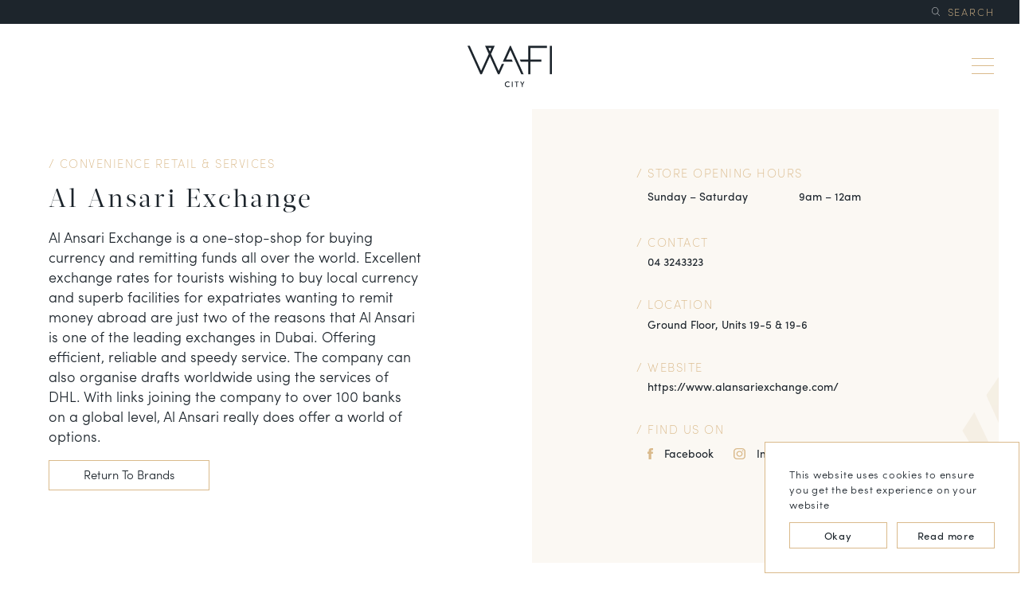

--- FILE ---
content_type: text/html; charset=UTF-8
request_url: https://www.wafi.com/shop/al-ansari-exchange/
body_size: 20977
content:
<!DOCTYPE html>
<html lang="en" class="browser-chrome">
<head>
    <meta name="viewport" content="width=device-width, initial-scale=1">
    <meta http-equiv="Content-Type" content="text/html; charset=utf-8"/>
    <link rel="apple-touch-icon" sizes="180x180" href="https://www.wafi.com/wp-content/themes/wafi/icons/apple-touch-icon.png">
    <link rel="icon" type="image/png" sizes="32x32" href="https://www.wafi.com/wp-content/themes/wafi/icons/favicon-32x32.png">
    <link rel="icon" type="image/png" sizes="16x16" href="https://www.wafi.com/wp-content/themes/wafi/icons/favicon-16x16.png">
    <link rel="manifest" href="https://www.wafi.com/wp-content/themes/wafi/icons/site.webmanifest">
    <link rel="mask-icon" href="https://www.wafi.com/wp-content/themes/wafi/icons/safari-pinned-tab.svg" color="#5bbad5">
    <title>Al Ansari Exchange - Explore. Experience. Enjoy. | WAFI</title>
    <meta name='robots' content='index, follow, max-image-preview:large, max-snippet:-1, max-video-preview:-1' />
        <script type="text/javascript">

            var _gaq = _gaq || [];
            _gaq.push(['_setAccount', 'UA-15922857-1']);
            _gaq.push(['_trackPageview']);

            (function() {
                var ga = document.createElement('script'); ga.type = 'text/javascript'; ga.async = true;
                ga.src = ('https:' == document.location.protocol ? 'https://ssl' : 'http://www') + '.google-analytics.com/ga.js';
                var s = document.getElementsByTagName('script')[0]; s.parentNode.insertBefore(ga, s);
            })();

        </script>
	
<!-- Google Tag Manager for WordPress by gtm4wp.com -->
<script data-cfasync="false" data-pagespeed-no-defer>
	var gtm4wp_datalayer_name = "dataLayer";
	var dataLayer = dataLayer || [];
</script>
<!-- End Google Tag Manager for WordPress by gtm4wp.com -->        <script defer src="[data-uri]"></script>
	
	<!-- This site is optimized with the Yoast SEO Premium plugin v26.2 (Yoast SEO v26.2) - https://yoast.com/wordpress/plugins/seo/ -->
	<meta name="description" content="Al Ansari Exchange at WAFI is a one-stop-shop for buying currency and remitting funds. Expect excellent exchange rates for both tourists and expats." />
	<link rel="canonical" href="https://www.wafi.com/shop/al-ansari-exchange/" />
	<meta property="og:locale" content="en_US" />
	<meta property="og:type" content="article" />
	<meta property="og:title" content="Al Ansari Exchange" />
	<meta property="og:description" content="Al Ansari Exchange at WAFI is a one-stop-shop for buying currency and remitting funds. Expect excellent exchange rates for both tourists and expats." />
	<meta property="og:url" content="https://www.wafi.com/shop/al-ansari-exchange/" />
	<meta property="og:site_name" content="WAFI City" />
	<meta property="article:modified_time" content="2021-07-05T12:00:08+00:00" />
	<meta name="twitter:card" content="summary_large_image" />
	<script type="application/ld+json" class="yoast-schema-graph">{"@context":"https://schema.org","@graph":[{"@type":"WebPage","@id":"https://www.wafi.com/shop/al-ansari-exchange/","url":"https://www.wafi.com/shop/al-ansari-exchange/","name":"Al Ansari Exchange - Explore. Experience. Enjoy. | WAFI","isPartOf":{"@id":"https://www.wafi.com/#website"},"datePublished":"2018-06-29T06:41:36+00:00","dateModified":"2021-07-05T12:00:08+00:00","description":"Al Ansari Exchange at WAFI is a one-stop-shop for buying currency and remitting funds. Expect excellent exchange rates for both tourists and expats.","breadcrumb":{"@id":"https://www.wafi.com/shop/al-ansari-exchange/#breadcrumb"},"inLanguage":"en-US","potentialAction":[{"@type":"ReadAction","target":["https://www.wafi.com/shop/al-ansari-exchange/"]}]},{"@type":"BreadcrumbList","@id":"https://www.wafi.com/shop/al-ansari-exchange/#breadcrumb","itemListElement":[{"@type":"ListItem","position":1,"name":"Home","item":"https://wafi.com/"},{"@type":"ListItem","position":2,"name":"Brands","item":"https://www.wafi.com/shop/"},{"@type":"ListItem","position":3,"name":"Al Ansari Exchange"}]},{"@type":"WebSite","@id":"https://www.wafi.com/#website","url":"https://www.wafi.com/","name":"WAFI City","description":"","potentialAction":[{"@type":"SearchAction","target":{"@type":"EntryPoint","urlTemplate":"https://www.wafi.com/?s={search_term_string}"},"query-input":{"@type":"PropertyValueSpecification","valueRequired":true,"valueName":"search_term_string"}}],"inLanguage":"en-US"}]}</script>
	<!-- / Yoast SEO Premium plugin. -->


        <script defer src="[data-uri]"></script>
    <style id='wp-img-auto-sizes-contain-inline-css' type='text/css'>
img:is([sizes=auto i],[sizes^="auto," i]){contain-intrinsic-size:3000px 1500px}
/*# sourceURL=wp-img-auto-sizes-contain-inline-css */
</style>
<link rel='stylesheet' id='wp-block-library-css' href='https://www.wafi.com/wp-includes/css/dist/block-library/style.min.css?ver=6.9' type='text/css' media='all' />
<style id='classic-theme-styles-inline-css' type='text/css'>
/*! This file is auto-generated */
.wp-block-button__link{color:#fff;background-color:#32373c;border-radius:9999px;box-shadow:none;text-decoration:none;padding:calc(.667em + 2px) calc(1.333em + 2px);font-size:1.125em}.wp-block-file__button{background:#32373c;color:#fff;text-decoration:none}
/*# sourceURL=/wp-includes/css/classic-themes.min.css */
</style>
<style id='global-styles-inline-css' type='text/css'>
:root{--wp--preset--aspect-ratio--square: 1;--wp--preset--aspect-ratio--4-3: 4/3;--wp--preset--aspect-ratio--3-4: 3/4;--wp--preset--aspect-ratio--3-2: 3/2;--wp--preset--aspect-ratio--2-3: 2/3;--wp--preset--aspect-ratio--16-9: 16/9;--wp--preset--aspect-ratio--9-16: 9/16;--wp--preset--color--black: #000000;--wp--preset--color--cyan-bluish-gray: #abb8c3;--wp--preset--color--white: #ffffff;--wp--preset--color--pale-pink: #f78da7;--wp--preset--color--vivid-red: #cf2e2e;--wp--preset--color--luminous-vivid-orange: #ff6900;--wp--preset--color--luminous-vivid-amber: #fcb900;--wp--preset--color--light-green-cyan: #7bdcb5;--wp--preset--color--vivid-green-cyan: #00d084;--wp--preset--color--pale-cyan-blue: #8ed1fc;--wp--preset--color--vivid-cyan-blue: #0693e3;--wp--preset--color--vivid-purple: #9b51e0;--wp--preset--gradient--vivid-cyan-blue-to-vivid-purple: linear-gradient(135deg,rgb(6,147,227) 0%,rgb(155,81,224) 100%);--wp--preset--gradient--light-green-cyan-to-vivid-green-cyan: linear-gradient(135deg,rgb(122,220,180) 0%,rgb(0,208,130) 100%);--wp--preset--gradient--luminous-vivid-amber-to-luminous-vivid-orange: linear-gradient(135deg,rgb(252,185,0) 0%,rgb(255,105,0) 100%);--wp--preset--gradient--luminous-vivid-orange-to-vivid-red: linear-gradient(135deg,rgb(255,105,0) 0%,rgb(207,46,46) 100%);--wp--preset--gradient--very-light-gray-to-cyan-bluish-gray: linear-gradient(135deg,rgb(238,238,238) 0%,rgb(169,184,195) 100%);--wp--preset--gradient--cool-to-warm-spectrum: linear-gradient(135deg,rgb(74,234,220) 0%,rgb(151,120,209) 20%,rgb(207,42,186) 40%,rgb(238,44,130) 60%,rgb(251,105,98) 80%,rgb(254,248,76) 100%);--wp--preset--gradient--blush-light-purple: linear-gradient(135deg,rgb(255,206,236) 0%,rgb(152,150,240) 100%);--wp--preset--gradient--blush-bordeaux: linear-gradient(135deg,rgb(254,205,165) 0%,rgb(254,45,45) 50%,rgb(107,0,62) 100%);--wp--preset--gradient--luminous-dusk: linear-gradient(135deg,rgb(255,203,112) 0%,rgb(199,81,192) 50%,rgb(65,88,208) 100%);--wp--preset--gradient--pale-ocean: linear-gradient(135deg,rgb(255,245,203) 0%,rgb(182,227,212) 50%,rgb(51,167,181) 100%);--wp--preset--gradient--electric-grass: linear-gradient(135deg,rgb(202,248,128) 0%,rgb(113,206,126) 100%);--wp--preset--gradient--midnight: linear-gradient(135deg,rgb(2,3,129) 0%,rgb(40,116,252) 100%);--wp--preset--font-size--small: 13px;--wp--preset--font-size--medium: 20px;--wp--preset--font-size--large: 36px;--wp--preset--font-size--x-large: 42px;--wp--preset--spacing--20: 0.44rem;--wp--preset--spacing--30: 0.67rem;--wp--preset--spacing--40: 1rem;--wp--preset--spacing--50: 1.5rem;--wp--preset--spacing--60: 2.25rem;--wp--preset--spacing--70: 3.38rem;--wp--preset--spacing--80: 5.06rem;--wp--preset--shadow--natural: 6px 6px 9px rgba(0, 0, 0, 0.2);--wp--preset--shadow--deep: 12px 12px 50px rgba(0, 0, 0, 0.4);--wp--preset--shadow--sharp: 6px 6px 0px rgba(0, 0, 0, 0.2);--wp--preset--shadow--outlined: 6px 6px 0px -3px rgb(255, 255, 255), 6px 6px rgb(0, 0, 0);--wp--preset--shadow--crisp: 6px 6px 0px rgb(0, 0, 0);}:where(.is-layout-flex){gap: 0.5em;}:where(.is-layout-grid){gap: 0.5em;}body .is-layout-flex{display: flex;}.is-layout-flex{flex-wrap: wrap;align-items: center;}.is-layout-flex > :is(*, div){margin: 0;}body .is-layout-grid{display: grid;}.is-layout-grid > :is(*, div){margin: 0;}:where(.wp-block-columns.is-layout-flex){gap: 2em;}:where(.wp-block-columns.is-layout-grid){gap: 2em;}:where(.wp-block-post-template.is-layout-flex){gap: 1.25em;}:where(.wp-block-post-template.is-layout-grid){gap: 1.25em;}.has-black-color{color: var(--wp--preset--color--black) !important;}.has-cyan-bluish-gray-color{color: var(--wp--preset--color--cyan-bluish-gray) !important;}.has-white-color{color: var(--wp--preset--color--white) !important;}.has-pale-pink-color{color: var(--wp--preset--color--pale-pink) !important;}.has-vivid-red-color{color: var(--wp--preset--color--vivid-red) !important;}.has-luminous-vivid-orange-color{color: var(--wp--preset--color--luminous-vivid-orange) !important;}.has-luminous-vivid-amber-color{color: var(--wp--preset--color--luminous-vivid-amber) !important;}.has-light-green-cyan-color{color: var(--wp--preset--color--light-green-cyan) !important;}.has-vivid-green-cyan-color{color: var(--wp--preset--color--vivid-green-cyan) !important;}.has-pale-cyan-blue-color{color: var(--wp--preset--color--pale-cyan-blue) !important;}.has-vivid-cyan-blue-color{color: var(--wp--preset--color--vivid-cyan-blue) !important;}.has-vivid-purple-color{color: var(--wp--preset--color--vivid-purple) !important;}.has-black-background-color{background-color: var(--wp--preset--color--black) !important;}.has-cyan-bluish-gray-background-color{background-color: var(--wp--preset--color--cyan-bluish-gray) !important;}.has-white-background-color{background-color: var(--wp--preset--color--white) !important;}.has-pale-pink-background-color{background-color: var(--wp--preset--color--pale-pink) !important;}.has-vivid-red-background-color{background-color: var(--wp--preset--color--vivid-red) !important;}.has-luminous-vivid-orange-background-color{background-color: var(--wp--preset--color--luminous-vivid-orange) !important;}.has-luminous-vivid-amber-background-color{background-color: var(--wp--preset--color--luminous-vivid-amber) !important;}.has-light-green-cyan-background-color{background-color: var(--wp--preset--color--light-green-cyan) !important;}.has-vivid-green-cyan-background-color{background-color: var(--wp--preset--color--vivid-green-cyan) !important;}.has-pale-cyan-blue-background-color{background-color: var(--wp--preset--color--pale-cyan-blue) !important;}.has-vivid-cyan-blue-background-color{background-color: var(--wp--preset--color--vivid-cyan-blue) !important;}.has-vivid-purple-background-color{background-color: var(--wp--preset--color--vivid-purple) !important;}.has-black-border-color{border-color: var(--wp--preset--color--black) !important;}.has-cyan-bluish-gray-border-color{border-color: var(--wp--preset--color--cyan-bluish-gray) !important;}.has-white-border-color{border-color: var(--wp--preset--color--white) !important;}.has-pale-pink-border-color{border-color: var(--wp--preset--color--pale-pink) !important;}.has-vivid-red-border-color{border-color: var(--wp--preset--color--vivid-red) !important;}.has-luminous-vivid-orange-border-color{border-color: var(--wp--preset--color--luminous-vivid-orange) !important;}.has-luminous-vivid-amber-border-color{border-color: var(--wp--preset--color--luminous-vivid-amber) !important;}.has-light-green-cyan-border-color{border-color: var(--wp--preset--color--light-green-cyan) !important;}.has-vivid-green-cyan-border-color{border-color: var(--wp--preset--color--vivid-green-cyan) !important;}.has-pale-cyan-blue-border-color{border-color: var(--wp--preset--color--pale-cyan-blue) !important;}.has-vivid-cyan-blue-border-color{border-color: var(--wp--preset--color--vivid-cyan-blue) !important;}.has-vivid-purple-border-color{border-color: var(--wp--preset--color--vivid-purple) !important;}.has-vivid-cyan-blue-to-vivid-purple-gradient-background{background: var(--wp--preset--gradient--vivid-cyan-blue-to-vivid-purple) !important;}.has-light-green-cyan-to-vivid-green-cyan-gradient-background{background: var(--wp--preset--gradient--light-green-cyan-to-vivid-green-cyan) !important;}.has-luminous-vivid-amber-to-luminous-vivid-orange-gradient-background{background: var(--wp--preset--gradient--luminous-vivid-amber-to-luminous-vivid-orange) !important;}.has-luminous-vivid-orange-to-vivid-red-gradient-background{background: var(--wp--preset--gradient--luminous-vivid-orange-to-vivid-red) !important;}.has-very-light-gray-to-cyan-bluish-gray-gradient-background{background: var(--wp--preset--gradient--very-light-gray-to-cyan-bluish-gray) !important;}.has-cool-to-warm-spectrum-gradient-background{background: var(--wp--preset--gradient--cool-to-warm-spectrum) !important;}.has-blush-light-purple-gradient-background{background: var(--wp--preset--gradient--blush-light-purple) !important;}.has-blush-bordeaux-gradient-background{background: var(--wp--preset--gradient--blush-bordeaux) !important;}.has-luminous-dusk-gradient-background{background: var(--wp--preset--gradient--luminous-dusk) !important;}.has-pale-ocean-gradient-background{background: var(--wp--preset--gradient--pale-ocean) !important;}.has-electric-grass-gradient-background{background: var(--wp--preset--gradient--electric-grass) !important;}.has-midnight-gradient-background{background: var(--wp--preset--gradient--midnight) !important;}.has-small-font-size{font-size: var(--wp--preset--font-size--small) !important;}.has-medium-font-size{font-size: var(--wp--preset--font-size--medium) !important;}.has-large-font-size{font-size: var(--wp--preset--font-size--large) !important;}.has-x-large-font-size{font-size: var(--wp--preset--font-size--x-large) !important;}
:where(.wp-block-post-template.is-layout-flex){gap: 1.25em;}:where(.wp-block-post-template.is-layout-grid){gap: 1.25em;}
:where(.wp-block-term-template.is-layout-flex){gap: 1.25em;}:where(.wp-block-term-template.is-layout-grid){gap: 1.25em;}
:where(.wp-block-columns.is-layout-flex){gap: 2em;}:where(.wp-block-columns.is-layout-grid){gap: 2em;}
:root :where(.wp-block-pullquote){font-size: 1.5em;line-height: 1.6;}
/*# sourceURL=global-styles-inline-css */
</style>
<link rel='stylesheet' id='wpml-legacy-horizontal-list-0-css' href='https://www.wafi.com/wp-content/plugins/sitepress-multilingual-cms/templates/language-switchers/legacy-list-horizontal/style.min.css?ver=1' type='text/css' media='all' />
<link rel='stylesheet' id='wp-popup-css-css' href='https://www.wafi.com/wp-content/cache/autoptimize/autoptimize_single_62deda881d64d43a60480e3c44fbac1e.php?ver=1.2.7' type='text/css' media='all' />
<style>html {font-size: 10px;overflow-x: hidden;overflow-y: scroll;}body {width: 100%;font-size: 1.8rem;font-family:"sofia-pro",Tahoma,sans-serif;margin: 0;height: 101vh;overflow-x: hidden;overflow-y: hidden;}body ::-webkit-scrollbar{width:7px;}::-webkit-scrollbar{width:7px;overflow:visible;background:#fff}::-webkit-scrollbar-thumb{background-color:#1d252c}::-webkit-scrollbar-track{background:#fff}* {box-sizing: border-box;}html,body,ul,ol,h1,h2,h3,h4,h5,h6,p,input,pre{margin:0;padding:0}h1,h2,h3,h4,h5,h6{font-size:inherit;font-weight:inherit}.img-auto > img {width: 100%;height: auto;display: block}.ls_03 {letter-spacing: .03em}.ls_05 {letter-spacing: .05em}.ls_07 {letter-spacing: .07em}.ls_015 {letter-spacing: .15em}.ls_1, h1, h2, h3, h4, h5, h6 {letter-spacing: .1em}.center {text-align: center;}.cover{position:relative;display:block}.cover>img,.cover img,.cover video{width:100%;height:100%;position:absolute;display:block;object-fit:cover}.cover>*:not(img):not(div):not(span):not(a){left:0 !important;visibility:visible !important}.cover.pa{position:absolute}.b-none {display: none}.b-o0 {opacity: 0}.b-oa {-webkit-transition: opacity 1s ease;-moz-transition: opacity 1s ease;-ms-transition: opacity 1s ease;-o-transition: opacity 1s ease;transition: opacity 1s ease;}#site-header{position:fixed;top:0;left:0;width:100%;z-index:50}#site-content{margin-top:122px;min-height: 70vh;}.grey-bg{background-color:#1d252c}.fl{float:left}.fr{float:right}.logo{background-image:url("[data-uri]");width:108px;height:38px;display:inline-block;background-size:100%;background-repeat:no-repeat;background-position:center;vertical-align:top}.pt0_5e{padding-top:0.5em}.pb0_5e{padding-bottom:0.5em}.narrower-well{max-width:1182px;width:90%}.well{max-width:1286px;width:90%}.wide-well{max-width:1366px;width:100%}.narrower-well,.well,.wide-well,.m-center{margin-right:auto;margin-left:auto}.r-margin{margin-left:auto}.pb48{padding-bottom:48%}.a-center{position:absolute;top:50%;left:50%;transform:translateY(-50%) translateX(-50%)}.h-center{position:absolute;left:50%;transform:translateX(-50%)}.v-center{position:absolute;top:50%;transform:translateY(-50%)}.o-h{overflow:hidden}.slider{height:100%;overflow:hidden}.slider .move{font-size:0;letter-spacing:0;width:100%;height:100%;white-space:nowrap}.slider .move .slide{font-size:1.8rem;height:100%;white-space:normal;vertical-align:top;display:inline-block}.slider .nav li{display:inline-block;cursor:pointer}.slider .nav li:not(:last-child){margin-right:.5em}.slider .nav li.active{border-bottom:1px solid}.slider .nav.dots li{line-height:.5}.slider .nav.dots li::before{font-size:3rem;content:"○";-moz-transition:all .4s ease-in;-o-transition:all .4s ease-in;-webkit-transition:all .4s ease-in;transition:all .4s ease-in}.slider .nav.dots li.active::before{content:"●"}.slider.method-fade .move{position:relative}.slider.method-fade .slide{height:auto;position:absolute;top:0;left:0;opacity:0;visibility:hidden;-moz-transition:opacity .8s linear,visibility .8s linear;-o-transition:opacity .8s linear,visibility .8s linear;-webkit-transition:opacity .8s linear,visibility .8s linear;transition:opacity .8s linear,visibility .8s linear}.slider.method-fade .slide.current{opacity:1;visibility:visible}.w100{width: 100%}.pa{position: absolute}.t0{top:0}.r0{right: 0}.b0{bottom:0}.h100{height: 100%}.w90{width: 90%}.pr{position: relative}.bt1{border-top: 1px solid}.bb1{border-bottom: 1px solid}.wht-fc{color:#ffffff}.f1_3-s{font-size: 1.3rem}.mt2e{margin-top: 2em}.pt0_2e{padding-top: 0.2em}.mr5{margin-right: 5%}.wht-bg{background-color: #ffffff}.pt1e{padding-top: 1em}.pb1e{padding-bottom: 1em}#open-menu{width:28px;height:20px;right:0;position:absolute;top:50%;z-index:75;-webkit-transform:translate(0, -50%);-moz-transform:translate(0, -50%);-ms-transform:translate(0, -50%);-o-transform:translate(0, -50%);transform:translate(0, -50%);cursor:pointer}#open-menu span{width:100%;display:block;position:absolute;height:1px;left:0;background:#daba8b;-webkit-transform:rotate(0deg);-moz-transform:rotate(0deg);-o-transform:rotate(0deg);transform:rotate(0deg);-moz-transition:.25s ease-in-out;-o-transition:.25s ease-in-out;-webkit-transition:.25s ease-in-out;transition:.25s ease-in-out}#open-menu span:nth-child(1){top:0}#open-menu span:nth-child(2),#open-menu span:nth-child(3){top:9px}#open-menu span:nth-child(4){bottom:0}.mb2e{margin-bottom: 2em}.pt4e{padding-top: 4em}.max-w38e{max-width: 38em;width: 100%}@media screen and (min-width: 768px){.image-black-overlay::before{content:"";z-index:1;background-color:rgba(0,0,0,0.5);position:absolute;width:100%;height:100%}}.em-loading em{opacity: 0}.top-left-slider-box li{opacity: 0}.pt1_5e{padding-top: 1.5em}.pb1_5e{padding-bottom: 1.5em}.pt0_3e{padding-top: 0.3em}.pb0_3e{padding-bottom: 0.3em}.fs1 h1,.fs1 h2{font-size:3.8rem;font-family:"acta-display",Verdana,serif;font-weight:400;margin-bottom:.3em}@media screen and (max-width: 1023px){.fs1 h1,.fs1 h2{font-size:2.964rem}}@media screen and (max-width: 767px){.fs1 h1,.fs1 h2{font-size:2.584rem}}.fs1 p:not(:last-child){margin-bottom:.8em}.vl-grey-bg{background-color:#f3f4f4}.vl-gold-bg{background-color:#fbf8f3}.w48{width: 48%}.w52{width: 52%}.pb23{padding-bottom: 23%}.mb2_5e{margin-bottom: 2.5em}.mt2_5e{margin-top: 2.5em}.pt7{padding-top: 7%}.pb7{padding-bottom: 7%}.mb1_5e{margin-bottom: 1.5em}.f1_3-svl{font-size:1.3rem;line-height:1.25;font-family:"sofia-pro",Tahoma,sans-serif;font-weight:200}.news-feed{height:16px}.news-feed .news-list{overflow:hidden;list-style:none;-moz-transition:transform .4s ease-out;-o-transition:transform .4s ease-out;-webkit-transition:transform .4s ease-out;transition:transform .4s ease-out}.news-feed .news-list li{line-height:1.35}.fs1 h1,.fs1 h2{font-size:3.8rem;font-family:"acta-display",Verdana,serif;font-weight:400;margin-bottom:.3em}@media screen and (max-width: 1023px){.fs1 h1,.fs1 h2{font-size:2.964rem}}@media screen and (max-width: 767px){.fs1 h1,.fs1 h2{font-size:2.584rem}}.fs1 p:not(:last-child){margin-bottom:.8em}.pt0_7e{padding-top: 0.7em} .pb0_7e{padding-bottom: 0.7em}#searchform #searchsubmit{display: none}@media screen and (min-width: 1024px){.table-same-height{display:table;width:100%}.table-same-height>*{display:table-cell}}.load-line{height: 3.5em;margin-bottom: 1em}.pb2e{padding-bottom: 2em}.pt3e{padding-top: 3em}.mt4e{margin-top: 4em}.brands-cont:not(.search-boxes){min-height:110vh}.brands-cont .brands-boxes .full-width{width:100%;margin:.8em 1.166% 0}.brands-cont .brands-boxes .big-letter{font-size:8rem;font-family:"acta-display",Verdana,serif;font-weight:400;line-height:1.1}@media screen and (max-width: 1023px){.brands-cont .brands-boxes .big-letter{font-size:5.2rem}}@media screen and (max-width: 767px){.brands-cont .brands-boxes .big-letter{font-size:4.4rem}}.brands-cont .brands-boxes .box{width:31%;margin:1.166%}@media screen and (max-width: 1023px){.brands-cont .brands-boxes .box{width:44%;margin:3%}}@media screen and (max-width: 767px){.brands-cont .brands-boxes .box{width:100%;margin:1em 0}}.brands-cont .brands-boxes .box a{display:block;padding:1.6em 1.6em 2em 1.6em;background-color:#fff;border-top:4px solid #fff;border-right:4px solid #fff;border-left:4px solid #fff;-moz-transition:border .5s ease-in;-o-transition:border .5s ease-in;-webkit-transition:border .5s ease-in;transition:border .5s ease-in;position:relative}.brands-cont .brands-boxes .box a::after{content:"";border-bottom:4px solid #daba8b;position:absolute;width:calc(100% + 8px);height:4px;bottom:0;left:-4px}.brands-cont .brands-boxes .box a.has-hov .hover-display,.brands-cont .brands-boxes .box a.has-hov .hover-hidden{opacity:0;visibility:hidden;-moz-transition:opacity .4s linear,visibility .4s linear;-o-transition:opacity .4s linear,visibility .4s linear;-webkit-transition:opacity .4s linear,visibility .4s linear;transition:opacity .4s linear,visibility .4s linear}.brands-cont .brands-boxes .box a.has-hov:not(:hover) .hover-hidden{opacity:1;visibility:visible}.brands-cont .brands-boxes .box a:hover{border-color:#daba8b}.brands-cont .brands-boxes .box a:hover .hover-display{opacity:1;visibility:visible}@media screen and (max-width: 767px){.logo{width:97px;height:33px}}@media screen and (max-width: 1023px){.m-pb70{padding-bottom:70%}.m-w100{width: 100%}}@media screen and (max-width: 767px){.mob-w100{width: 100%}.mob-pb50{padding-bottom: 50%}.mob-pt1e{padding-top: 1em}.mob-pb1e{padding-bottom: 1em}.mob-t-left{text-align: left}.mob-pi{position: static} .mob-tn{transform: none}.mob-grey-bg{background-color: #1d252c}.mob-none{display: none}.mob-pt2e{padding-top: 2em}#site-content{margin-top:96px;}}@media screen and (min-width: 1025px){body {width: calc(100% + 7px);}}</style><link rel="EditURI" type="application/rsd+xml" title="RSD" href="https://www.wafi.com/xmlrpc.php?rsd" />

<link rel='shortlink' href='https://www.wafi.com/?p=603' />
<meta name="generator" content="WPML ver:4.8.6 stt:5,1;" />

<!-- Google Tag Manager for WordPress by gtm4wp.com -->
<!-- GTM Container placement set to automatic -->
<script data-cfasync="false" data-pagespeed-no-defer type="text/javascript">
	var dataLayer_content = {"pagePostType":"brands","pagePostType2":"single-brands","pagePostAuthor":"redberries"};
	dataLayer.push( dataLayer_content );
</script>
<script data-cfasync="false" data-pagespeed-no-defer type="text/javascript">
(function(w,d,s,l,i){w[l]=w[l]||[];w[l].push({'gtm.start':
new Date().getTime(),event:'gtm.js'});var f=d.getElementsByTagName(s)[0],
j=d.createElement(s),dl=l!='dataLayer'?'&l='+l:'';j.async=true;j.src=
'//www.googletagmanager.com/gtm.js?id='+i+dl;f.parentNode.insertBefore(j,f);
})(window,document,'script','dataLayer','GTM-T6M72GB6');
</script>
<!-- End Google Tag Manager for WordPress by gtm4wp.com -->  <style>
    :root { --wafi-fraud-h: 0px; }

    /* Banner */
    #wafi-fraud-alert{
      position: fixed; inset: 0 auto auto 0; right: 0; top: 0;
      z-index: 9999; width: 100%;
      display: flex; align-items: center; justify-content: center; gap: 12px; flex-wrap: wrap;
      box-sizing: border-box;
      padding: calc(10px + env(safe-area-inset-top,0px)) 16px 10px;
      background:#c1121f; color:#fff; text-align:center;
      font: 600 14px/1.45 "sofia-pro", Tahoma, sans-serif; letter-spacing:.05em;
      margin:0 !important; border-radius:0 !important; box-shadow:none !important;
      pointer-events: none; /* clicks pass through */
    }
    #wafi-fraud-alert .wafi-fraud-link{ color:#fff; text-decoration:none; pointer-events:auto; }
    #wafi-fraud-alert .wafi-fraud-link:hover{ color:#fff; text-decoration:underline; }
    #wafi-fraud-alert .wafi-fraud-link u{ text-underline-offset:2px; }

    /* Spacer that reserves layout height equal to the banner’s height */
    .wafi-banner-spacer{ height: var(--wafi-fraud-h); }

    /* Push common fixed/sticky headers */
    body.wafi-banner-active .site-header,
    body.wafi-banner-active header#header,
    body.wafi-banner-active #masthead,
    body.wafi-banner-active .header,
    body.wafi-banner-active .header-wrapper,
    body.wafi-banner-active .is-sticky,
    body.wafi-banner-active .is-fixed {
      top: var(--wafi-fraud-h) !important;
    }

    /* Let search overlays sit above the banner and be offset if needed */
    .search-overlay,
    .search-modal,
    .site-search,
    #search,
    [class*="search-panel"],
    [id*="search-panel"]{
      z-index: 11000 !important; /* higher than the banner */
    }

    @media (max-width:767px){
      #wafi-fraud-alert{ font-size:12.5px; padding:calc(10px + env(safe-area-inset-top,0)) 12px 10px; }
    }
  </style>
<meta name="generator" content="Elementor 3.33.4; features: e_font_icon_svg, additional_custom_breakpoints; settings: css_print_method-external, google_font-disabled, font_display-swap">

<!-- Meta Pixel Code -->
<script defer src="[data-uri]"></script>
<!-- End Meta Pixel Code -->
<script defer src="[data-uri]"></script><script defer src="[data-uri]"></script>			<style>
				.e-con.e-parent:nth-of-type(n+4):not(.e-lazyloaded):not(.e-no-lazyload),
				.e-con.e-parent:nth-of-type(n+4):not(.e-lazyloaded):not(.e-no-lazyload) * {
					background-image: none !important;
				}
				@media screen and (max-height: 1024px) {
					.e-con.e-parent:nth-of-type(n+3):not(.e-lazyloaded):not(.e-no-lazyload),
					.e-con.e-parent:nth-of-type(n+3):not(.e-lazyloaded):not(.e-no-lazyload) * {
						background-image: none !important;
					}
				}
				@media screen and (max-height: 640px) {
					.e-con.e-parent:nth-of-type(n+2):not(.e-lazyloaded):not(.e-no-lazyload),
					.e-con.e-parent:nth-of-type(n+2):not(.e-lazyloaded):not(.e-no-lazyload) * {
						background-image: none !important;
					}
				}
			</style>
					<style type="text/css" id="wp-custom-css">
			button#wpforms-submit-55609 {
    background-color: black;
}
button#wpforms-submit-55609:hover {
    background-color: #daba8b;
}
.wpforms-container .wpforms-field {
    padding: 0px 0!important;
    position: relative;
}
div.wpforms-container-full .wpforms-confirmation-container-full, div[submit-success]>.wpforms-confirmation-container-full:not(.wpforms-redirection-message) {
    background: #fff!important;
    border: 1px solid #fff!important;
}
.subcription-wrap .wpforms-field-row-block.wpforms-one-half{width:50%!important;}
.subcription-wrap .wpforms-field {
	margin-bottom: 15px;}
.subcription-wrap span.wpforms-required-label {display: none;}

.subcription-wrap label.wpforms-field-label-inline {font-weight: 300 !important;
    color: #707070 !important;
    font-size: 14px !important;}
.subcription-wrap .wpforms-field-payment-checkbox {
    top: -10px !important;
    margin-bottom: 0 !important;}
.subcription-wrap .wpforms-submit {
    width: 100% !important;
    outline: none !important;
}


		</style>
		</head>
<body class="wp-singular brands-template-default single single-brands postid-603 wp-theme-wafi elementor-default elementor-kit-55748">

<div id="site-header">
    <div class="grey-bg">
        <div class="well o-h pt0_3e pb0_3e">
                        <div class="b-o0 gold-fc o-h h-center mob-pi mob-tn mob-t-center">
                                <div class="news-feed  c-inline pr">
                </div>
            </div>
            <div class="f1_3-svl fr b-o0 mob-none"><form role="search" method="get" id="searchform" class="searchform" action="https://www.wafi.com/">
				<div>
					<label class="screen-reader-text" for="s">Search for:</label>
					<input type="text" value="" name="s" id="s" placeholder="SEARCH"  />
					<input type="submit" id="searchsubmit" value="" />
				</div>
			<input type='hidden' name='lang' value='en' /></form></div>
        </div>
    </div>
    <div class="wht-bg">
        <div class="well center pt1_5e pb1_5e mob-pt1e mob-pb1e pr mob-t-left">
            <a href="/" class="logo"></a>
			<a href="/" class="logo1"></a>
            <div id="open-menu" class="v-center r0">
                <span></span>
                <span></span>
                <span></span>
                <span></span>
            </div>
        </div>
    </div>
    <div id="site-navigation" class="b-none">
        <div class="h100 o-h">
            <div id="nav-container" class="menu-site-navigation-container"><ul id="menu-site-navigation" class="no-disc ls_1"><li id="menu-item-42" class="menu-item menu-item-type-post_type menu-item-object-page menu-item-home menu-item-42"><a href="https://www.wafi.com/">Home</a></li>
<li id="menu-item-199" class="menu-item menu-item-type-post_type_archive menu-item-object-brands current-menu-item menu-item-199"><a href="https://www.wafi.com/shop/">Shop</a></li>
<li id="menu-item-949" class="menu-item menu-item-type-post_type menu-item-object-page menu-item-949"><a href="https://www.wafi.com/dine/">Dine</a></li>
<li id="menu-item-1009" class="menu-item menu-item-type-post_type menu-item-object-page menu-item-1009"><a href="https://www.wafi.com/pharaohs-club/">Exercise</a></li>
<li id="menu-item-175" class="menu-item menu-item-type-post_type menu-item-object-page menu-item-175"><a href="https://www.wafi.com/cleopatras-spa/">Relax</a></li>
<li id="menu-item-5504" class="menu-item menu-item-type-post_type menu-item-object-page menu-item-5504"><a href="https://www.wafi.com/wellness-with-dr-benazir/">Heal</a></li>
<li id="menu-item-167" class="menu-item menu-item-type-post_type menu-item-object-page menu-item-167"><a href="https://www.wafi.com/play/">Play</a></li>
<li id="menu-item-948" class="menu-item menu-item-type-post_type menu-item-object-page menu-item-948"><a href="https://www.wafi.com/stay/">Stay</a></li>
<li id="menu-item-177" class="menu-item menu-item-type-post_type menu-item-object-page current_page_parent menu-item-177"><a href="https://www.wafi.com/whats-on/">What’s On</a></li>
<li id="menu-item-54644" class="menu-item menu-item-type-post_type menu-item-object-page menu-item-54644"><a href="https://www.wafi.com/rewards/">Rewards</a></li>
<li id="menu-item-2060" class="menu-item menu-item-type-post_type menu-item-object-page menu-item-2060"><a href="https://www.wafi.com/plan-your-visit/">Plan your visit</a></li>
<li id="menu-item-49699" class="smaller-item menu-item menu-item-type-post_type menu-item-object-page menu-item-49699"><a href="https://www.wafi.com/mall-directory/">Mall Directory Download</a></li>
<li id="menu-item-477" class="smaller-item menu-item menu-item-type-custom menu-item-object-custom menu-item-477"><a href="/plan-your-visit#how-to-get-here">How to get here</a></li>
<li id="menu-item-479" class="smaller-item menu-item menu-item-type-custom menu-item-object-custom menu-item-479"><a href="/plan-your-visit#opening-hours">Opening Hours</a></li>
<li id="menu-item-478" class="smaller-item menu-item menu-item-type-custom menu-item-object-custom menu-item-478"><a href="/plan-your-visit#parking">Parking</a></li>
<li id="menu-item-480" class="smaller-item menu-item menu-item-type-custom menu-item-object-custom menu-item-480"><a href="/plan-your-visit#contact">Contact</a></li>
</ul></div>            <div class="mob-block">
                                <div class="mb1e black-bg mob-search">
			        <form role="search" method="get" id="searchform-mobile" class="searchform" action="https://www.wafi.com/">
				<div>
					<label class="screen-reader-text" for="s-mobile">Search for:</label>
					<input type="text" value="" name="s" id="s-mobile" placeholder="SEARCH"  />
					<input type="submit" id="searchsubmit-mobile" value="" />
				</div>
			<input type='hidden' name='lang' value='en' /></form>                </div>
                <div class="center ml1e pb2e">
                    <a href="https://www.facebook.com/Waficitydubai" class="fb" target="_blank"></a>
                    <a href="https://twitter.com/WafiCityDubai" class="twitter" target="_blank"></a>
                    <a href="https://www.instagram.com/waficitydubai/" class="instagram" target="_blank"></a>
                </div>
            </div>
        </div>
        <span id="nav-hover"></span>
        <div class="bottom-header-box pa b0 w100 pr6e mob-pr0 pb1_5e">
            <div class="mob-none">
                <div class="f1_7-a mb1e center">Subscribe to our newsletter</div>
                <div class="header-newsletter">
                                    </div>
            </div>

        </div>
    </div>
    <div id="black-page-overlay" class="b-none"></div>
</div>

<div id="site-content">
	 

<!-- GTM Container placement set to automatic -->
<!-- Google Tag Manager (noscript) -->
				<noscript><iframe src="https://www.googletagmanager.com/ns.html?id=GTM-T6M72GB6" height="0" width="0" style="display:none;visibility:hidden" aria-hidden="true"></iframe></noscript>
<!-- End Google Tag Manager (noscript) -->
<!-- Meta Pixel Code -->
<noscript>
<img height="1" width="1" style="display:none" alt="fbpx"
src="https://www.facebook.com/tr?id=1957725755100219&ev=PageView&noscript=1" />
</noscript>
<!-- End Meta Pixel Code -->
  

    <div class="well bt1 gold-fc m-none"></div>
        <div class="well mb2_5e mob-mb1_5e">
        <div class="table-same-height">
            <div class="w52 m-w100 pl2_353 pt6 pb6 b-o0">
                <div class="f1_5-svl mb1e m-mb2e gold-fc uc ls_1">/ Convenience Retail &amp; Services</div>
				<h1 class="f3_2-a mb0_5e max-w15e w90">Al Ansari Exchange</h1>                <div class="max-w26e w90 m-w-full p-mb1e"><p>Al Ansari Exchange is a one-stop-shop for buying currency and remitting funds all over the world. Excellent exchange rates for tourists wishing to buy local currency and superb facilities for expatriates wanting to remit money abroad are just two of the reasons that Al Ansari is one of the leading exchanges in Dubai. Offering efficient, reliable and speedy service. The company can also organise drafts worldwide using the services of DHL. With links joining the company to over 100 banks on a global level, Al Ansari really does offer a world of options.</p>
<p><a class="button" href="http://www.wafi.com/shop">Return To Brands</a></p>
</div>
            </div>
            <div class="w48 m-w100 vl-gold-bg g-pyramid2 pt7 pb7 mob-pt2e mob-pb2e">
                <div class="max-w18e w80 m-center m-ml10 b-o0">
	                                        <div class="mb2e">
                            <h4 class="f1_5-svl mb0_5e gold-fc uc ls_1">
                                / Store Opening Hours</h4>
                            <div class="f1_4-s opening-two-columns lh1_8 ml1e"><p><strong>Sunday – Saturday</strong> 9am – 12am</p>
</div>
                        </div>
	                	                                        <div class="mb2e">
                            <h4 class="f1_5-svl mb0_5e gold-fc uc ls_1">/ Contact</h4>
                            <div class="f1_4-s ml1e"><a
                                        href="tel:043243323">04 3243323</a>
                            </div>
                        </div>
	                	                                        <div class="mb2e">
                            <h4 class="f1_5-svl mb0_5e gold-fc uc ls_1">/ Location</h4>
                            <div class="f1_4-s ml1e">Ground Floor, Units 19-5 &amp; 19-6</div>
                        </div>
	                	                                        <div class="mb2e">
                            <h4 class="f1_5-svl mb0_5e gold-fc uc ls_1">/ Website</h4>
                            <div class="f1_4-s ml1e"><a href="https://www.alansariexchange.com/"
                                                        target="_blank">https://www.alansariexchange.com/</a></div>
                        </div>
	                	                                        <div class="social-links">
                            <h4 class="f1_5-svl mb0_5e gold-fc uc ls_1">/ Find us on</h4>
                            <div class="f1_4-s ml1e links"><p><a class="fb" href="https://www.facebook.com/AlAnsariExchangeOfficialPage/" target="_blank" rel="noopener">Facebook</a> <a class="instagram" href="//www.instagram.com/alansariexchange/?hl=en" target="_blank" rel="noopener">Instagram</a></p>
</div>
                        </div>
                                    </div>
            </div>
        </div>
	            </div>
    </div>

            <div id="after_page_content" class="content-sectors">
				        <div class="sector layout-instagram_images">
			
<div class="wide-well c-float b-none">
    <div class="w50 m-w100">
        <div class="pb100 mob-pb140 fill g-pyramid1 vl-gold-bg">
            <div>
                <div class="max-w26e w90 a-center">
                    <div class="m-w100 l-w80 m-center">
                        <div class="pb71 cover">
                                                    </div>
                    </div>
                    <div class="fs2 center mt1_5e">
                                            </div>
                </div>
            </div>
        </div>
    </div>
    <div class="w50 c-float m-w100">
		                <div class="w50">
                    <div class="pb100 cover">
						<img width="345" height="345" src="https://www.wafi.com/wp-content/uploads/2020/10/ADS4796-1.jpg" class="attachment-full size-full" alt="Ads4796" sizes="(max-width: 1023px) 50vw, (max-width: 1365px) 25vw, 342px" decoding="async" srcset="https://www.wafi.com/wp-content/uploads/2020/10/ADS4796-1.jpg 345w, https://www.wafi.com/wp-content/uploads/2020/10/ADS4796-1-150x150.jpg 150w, https://www.wafi.com/wp-content/uploads/2020/10/ADS4796-1-300x300.jpg 300w, https://www.wafi.com/wp-content/uploads/2020/10/ADS4796-1-200x200.jpg 200w" />                    </div>
                </div>
			                <div class="w50">
                    <div class="pb100 cover">
						<img width="345" height="345" src="https://www.wafi.com/wp-content/uploads/2018/10/WAFI_website_square-collage-2.jpg" class="attachment-full size-full" alt="Wafi Website Square Collage 2" sizes="(max-width: 1023px) 50vw, (max-width: 1365px) 25vw, 342px" decoding="async" srcset="https://www.wafi.com/wp-content/uploads/2018/10/WAFI_website_square-collage-2.jpg 345w, https://www.wafi.com/wp-content/uploads/2018/10/WAFI_website_square-collage-2-150x150.jpg 150w, https://www.wafi.com/wp-content/uploads/2018/10/WAFI_website_square-collage-2-300x300.jpg 300w, https://www.wafi.com/wp-content/uploads/2018/10/WAFI_website_square-collage-2-200x200.jpg 200w" />                    </div>
                </div>
			                <div class="w50">
                    <div class="pb100 cover">
						<img width="345" height="345" src="https://www.wafi.com/wp-content/uploads/2018/10/WAFI_website_square-collage-4.jpg" class="attachment-full size-full" alt="Wafi Website Square Collage 4" sizes="(max-width: 1023px) 50vw, (max-width: 1365px) 25vw, 342px" decoding="async" srcset="https://www.wafi.com/wp-content/uploads/2018/10/WAFI_website_square-collage-4.jpg 345w, https://www.wafi.com/wp-content/uploads/2018/10/WAFI_website_square-collage-4-150x150.jpg 150w, https://www.wafi.com/wp-content/uploads/2018/10/WAFI_website_square-collage-4-300x300.jpg 300w, https://www.wafi.com/wp-content/uploads/2018/10/WAFI_website_square-collage-4-200x200.jpg 200w" />                    </div>
                </div>
			                <div class="w50">
                    <div class="pb100 cover">
						<img width="345" height="345" src="https://www.wafi.com/wp-content/uploads/2020/10/1_ADS4313-1.jpg" class="attachment-full size-full" alt="1 Ads4313" sizes="(max-width: 1023px) 50vw, (max-width: 1365px) 25vw, 342px" decoding="async" srcset="https://www.wafi.com/wp-content/uploads/2020/10/1_ADS4313-1.jpg 345w, https://www.wafi.com/wp-content/uploads/2020/10/1_ADS4313-1-150x150.jpg 150w, https://www.wafi.com/wp-content/uploads/2020/10/1_ADS4313-1-300x300.jpg 300w, https://www.wafi.com/wp-content/uploads/2020/10/1_ADS4313-1-200x200.jpg 200w" />                    </div>
                </div>
			    </div>
</div>

        </div>
	            </div>
		
</div> <!-- #site-content -->

<div id="site-footer" class="b-none">
    <div>
        <div class="narrower-well c-float pt2e pb2e">
            <div class="w27 m-w100 center ls_03">
                <div class="h4 mb1e">Connect with Wafi City</div>
                <div class="l-grey-fc f1_4-s lh2 center">
                    <div>
                        <a href="https://www.facebook.com/Waficitydubai" class="fb" target="_blank">Facebook</a>
                    </div>
                    <div>
                        <a href="https://twitter.com/WafiCityDubai" class="twitter" target="_blank">Twitter</a>
                    </div>
                    <div>
                        <a href="https://www.instagram.com/waficitydubai/" class="instagram" target="_blank">Instagram</a>
                    </div>
                     <div>
                        <a href="https://www.tiktok.com/&#064;waficitydubai" class="Tiktok" target="_blank">TikTok</a>
                    </div>
                </div>
            </div>
            <div class="w46 m-w100 m-pt2e m-pb2e center ls_03">
                <div class="h4 mb1e">Subscribe to our newsletter</div>
                <div class="footer-newsletter w70 m-center">
					<style id="wpforms-css-vars-55609">
				#wpforms-55609 {
				
			}
			</style><div class="wpforms-container wpforms-container-full subcription-wrap wpforms-render-modern" id="wpforms-55609"><form id="wpforms-form-55609" class="wpforms-validate wpforms-form wpforms-ajax-form" data-formid="55609" method="post" enctype="multipart/form-data" action="/shop/al-ansari-exchange/" data-token="f5e0876cf21407e40720bf39aa2f3233" data-token-time="1768572654"><noscript class="wpforms-error-noscript">Please enable JavaScript in your browser to complete this form.</noscript><div id="wpforms-error-noscript" style="display: none;">Please enable JavaScript in your browser to complete this form.</div><div class="wpforms-field-container">		<div id="wpforms-55609-field_5-container"
			class="wpforms-field wpforms-field-text"
			data-field-type="text"
			data-field-id="5"
			>
			<label class="wpforms-field-label" for="wpforms-55609-field_5" >Email Mobile Number</label>
			<input type="text" id="wpforms-55609-field_5" class="wpforms-field-medium" name="wpforms[fields][5]" >
		</div>
		<div id="wpforms-55609-field_2-container" class="wpforms-field wpforms-field-name" data-field-id="2"><fieldset><legend class="wpforms-field-label wpforms-label-hide" aria-hidden="false">Name <span class="wpforms-required-label" aria-hidden="true">*</span></legend><div class="wpforms-field-row wpforms-field-large"><div class="wpforms-field-row-block wpforms-first wpforms-one-half"><input type="text" id="wpforms-55609-field_2" class="wpforms-field-name-first wpforms-field-required" name="wpforms[fields][2][first]" placeholder="First Name" aria-errormessage="wpforms-55609-field_2-error" required><label for="wpforms-55609-field_2" class="wpforms-field-sublabel after wpforms-sublabel-hide">First</label></div><div class="wpforms-field-row-block wpforms-one-half"><input type="text" id="wpforms-55609-field_2-last" class="wpforms-field-name-last wpforms-field-required" name="wpforms[fields][2][last]" placeholder="Last Name" aria-errormessage="wpforms-55609-field_2-last-error" required><label for="wpforms-55609-field_2-last" class="wpforms-field-sublabel after wpforms-sublabel-hide">Last</label></div></div></fieldset></div><div id="wpforms-55609-field_1-container" class="wpforms-field wpforms-field-email wpforms-one-half wpforms-first" data-field-id="1"><label class="wpforms-field-label wpforms-label-hide" for="wpforms-55609-field_1" aria-hidden="false">Email <span class="wpforms-required-label" aria-hidden="true">*</span></label><input type="email" id="wpforms-55609-field_1" class="wpforms-field-large wpforms-field-required" name="wpforms[fields][1]" placeholder="Email" spellcheck="false" aria-errormessage="wpforms-55609-field_1-error" required></div><div id="wpforms-55609-field_3-container" class="wpforms-field wpforms-field-text wpforms-one-half" data-field-id="3"><label class="wpforms-field-label wpforms-label-hide" for="wpforms-55609-field_3" aria-hidden="false">Mobile Number <span class="wpforms-required-label" aria-hidden="true">*</span></label><input type="text" id="wpforms-55609-field_3" class="wpforms-field-large wpforms-field-required wpforms-masked-input" data-rule-inputmask-incomplete="1" data-inputmask-mask="9{10,15}" name="wpforms[fields][3]" placeholder="Mobile Number" aria-errormessage="wpforms-55609-field_3-error" required></div><div id="wpforms-55609-field_4-container" class="wpforms-field wpforms-field-payment-checkbox wpforms-list-inline" data-field-id="4"><fieldset><legend class="wpforms-field-label"> <span class="wpforms-required-label" aria-hidden="true">*</span></legend><ul id="wpforms-55609-field_4" class="wpforms-field-required"><li class="choice-1"><input type="checkbox" id="wpforms-55609-field_4_1" class="wpforms-payment-price" data-amount="0.00" name="wpforms[fields][4][]" value="1" aria-errormessage="wpforms-55609-field_4_1-error" required ><label class="wpforms-field-label-inline" for="wpforms-55609-field_4_1">I agree to receive marketing communications from</label></li></ul></fieldset></div><script defer src="[data-uri]"></script></div><!-- .wpforms-field-container --><div class="wpforms-submit-container" ><input type="hidden" name="wpforms[id]" value="55609"><input type="hidden" name="page_title" value="Al Ansari Exchange"><input type="hidden" name="page_url" value="https://www.wafi.com/shop/al-ansari-exchange/"><input type="hidden" name="url_referer" value="https://www.wafi.com/shop/"><input type="hidden" name="page_id" value="603"><input type="hidden" name="wpforms[post_id]" value="603"><button type="submit" name="wpforms[submit]" id="wpforms-submit-55609" class="wpforms-submit" data-alt-text="Sending..." data-submit-text="Subscribe" aria-live="assertive" value="wpforms-submit">Subscribe</button><img src="https://www.wafi.com/wp-content/plugins/wpforms/assets/images/submit-spin.svg" class="wpforms-submit-spinner" style="display: none;" width="26" height="26" alt="Loading"></div></form></div>  <!-- .wpforms-container -->                </div>
            </div>
            <div class="w27 m-w100 ls_03">
                <div class="h4 mb1e center">Opening hours</div>
                <div class="l-grey-fc lh1_5">
					<div class="f1_4-s max-w22e m-center w95 opening-two-columns lh1_8"><p><strong>Sun – Thur </strong>10am &#8211; 10pm</p>
<p><strong>Fri – Sat </strong>10am &#8211; 12am</p>
</div>
                </div>
            </div>
        </div>
    </div>
    <div class="grey-bg gold-fc">
        <div class="narrower-well pt1e pb1e pr">
            <div id="footer-mobile-menu" class="max-w58e c-float m-t-center ls_03">
                <div class="w10 m-w8 f0 m-w100">
                    <a href="/" class="pyramid_mark"></a>
                </div>
                <div class="w18 m-w100 m-pt1e m-pb0_5e open-footer point">
                    <div class="h5">Visitor Information</div>
                    <div class="mobile-slide none m-mt1e"><div class="menu-visitor-information-container"><ul id="menu-visitor-information" class="f1_4-s lh1_5 a-lhf no-disc"><li id="menu-item-126" class="menu-item menu-item-type-post_type menu-item-object-page menu-item-126"><a href="https://www.wafi.com/facilities/">Facilities</a></li>
<li id="menu-item-1952" class="menu-item menu-item-type-post_type menu-item-object-page menu-item-1952"><a href="https://www.wafi.com/plan-your-visit/">Plan Your Visit</a></li>
</ul></div></div>
                </div>
                <div class="w18 m-w100 m-pt0_5e m-pb0_5e open-footer point">
                    <div class="h5">Leasing Enquiries</div>
                    <div class="mobile-slide none m-mt1e"><div class="menu-leasing-container"><ul id="menu-leasing" class="f1_4-s lh1_5 a-lhf no-disc"><li id="menu-item-2391" class="menu-item menu-item-type-post_type menu-item-object-page menu-item-2391"><a href="https://www.wafi.com/retail-enquiries/">Leasing Opportunities</a></li>
</ul></div></div>
                </div>
                <div class="w15 m-w100 m-pt0_5e m-pb0_5e open-footer point">
                    <div class="h5">About Us</div>
                    <div class="mobile-slide none m-mt1e"><div class="menu-about-us-container"><ul id="menu-about-us" class="f1_4-s lh1_5 a-lhf no-disc"><li id="menu-item-554" class="menu-item menu-item-type-post_type menu-item-object-page menu-item-554"><a href="https://www.wafi.com/about-us/">About WAFI</a></li>
<li id="menu-item-2010" class="menu-item menu-item-type-custom menu-item-object-custom menu-item-2010"><a href="/about-us/#about-wafigroup">About Wafi Group</a></li>
<li id="menu-item-2009" class="menu-item menu-item-type-custom menu-item-object-custom menu-item-2009"><a href="/about-us/#careers">Careers</a></li>
<li id="menu-item-2058" class="menu-item menu-item-type-custom menu-item-object-custom menu-item-2058"><a href="/about-us/#media-centre">Media Centre</a></li>
</ul></div></div>
                </div>
                <div class="w15 m-w100 m-pt0_5e m-pb0_5e open-footer point">
                    <div class="h5">Legal</div>
                    <div class="mobile-slide none m-mt1e"><div class="menu-legal-container"><ul id="menu-legal" class="f1_4-s lh1_5 a-lhf no-disc"><li id="menu-item-135" class="menu-item menu-item-type-post_type menu-item-object-page menu-item-privacy-policy menu-item-135"><a rel="privacy-policy" href="https://www.wafi.com/privacy-policy/">Privacy Policy</a></li>
<li id="menu-item-2002" class="menu-item menu-item-type-custom menu-item-object-custom menu-item-2002"><a href="/privacy-policy/#cookies">Cookies</a></li>
</ul></div></div>
                </div>
                <div class="w24 m-w100 m-pt0_5e open-footer point">
                    <div class="h5">Contact</div>
                    <div class="mobile-slide none m-mt1e f1_4-s lh1_5 p-mb1e"><p>Oud Metha Road<br />
PO Box 721<br />
Dubai, UAE</p>
<p><a href="tel:+97143244555">+971 4 324 4555</a><br />
<a href="mailto:customerservice&#64;wafi.com">customerservice&#64;wafi.com</a></p>
</div>
                </div>
                <div class="m-w100 ls_03 f1_4-sl pt3e c-float m-only none">
                    <p class="w50 m-w100">© 2026 WAFI City. All rights reserved.</p>
                    <p class="w50 m-w100 a-lhf r-align m-t-center">
                        <a href="https://www.deep.co.uk/" target="_blank">Design Agency: Deep</a>
                    </p>
                </div>
            </div>
            <a id="open-footer" class="open-footer open-footer-ico m-none">
                <span></span>
                <span></span>
            </a>
        </div>
    </div>
    <div id="footer-slide" class="black-bg gold-fc none">
        <div class="narrower-well pt1e pb2e">
            <div class="max-w58e c-float ls_03">
                <div class="w10 m-w8">
                    <span>&nbsp;</span>
                </div>
                <div class="w18">
					<div class="menu-visitor-information-container"><ul id="menu-visitor-information" class="f1_4-s lh1_5 a-lhf no-disc"><li id="menu-item-126" class="menu-item menu-item-type-post_type menu-item-object-page menu-item-126"><a href="https://www.wafi.com/facilities/">Facilities</a></li>
<li id="menu-item-1952" class="menu-item menu-item-type-post_type menu-item-object-page menu-item-1952"><a href="https://www.wafi.com/plan-your-visit/">Plan Your Visit</a></li>
</ul></div>                </div>
                <div class="w18">
					<div class="menu-leasing-container"><ul id="menu-leasing" class="f1_4-s lh1_5 a-lhf no-disc"><li id="menu-item-2391" class="menu-item menu-item-type-post_type menu-item-object-page menu-item-2391"><a href="https://www.wafi.com/retail-enquiries/">Leasing Opportunities</a></li>
</ul></div>                </div>
                <div class="w15">
					<div class="menu-about-us-container"><ul id="menu-about-us" class="f1_4-s lh1_5 a-lhf no-disc"><li id="menu-item-554" class="menu-item menu-item-type-post_type menu-item-object-page menu-item-554"><a href="https://www.wafi.com/about-us/">About WAFI</a></li>
<li id="menu-item-2010" class="menu-item menu-item-type-custom menu-item-object-custom menu-item-2010"><a href="/about-us/#about-wafigroup">About Wafi Group</a></li>
<li id="menu-item-2009" class="menu-item menu-item-type-custom menu-item-object-custom menu-item-2009"><a href="/about-us/#careers">Careers</a></li>
<li id="menu-item-2058" class="menu-item menu-item-type-custom menu-item-object-custom menu-item-2058"><a href="/about-us/#media-centre">Media Centre</a></li>
</ul></div>                </div>
                <div class="w15">
		            <div class="menu-legal-container"><ul id="menu-legal" class="f1_4-s lh1_5 a-lhf no-disc"><li id="menu-item-135" class="menu-item menu-item-type-post_type menu-item-object-page menu-item-privacy-policy menu-item-135"><a rel="privacy-policy" href="https://www.wafi.com/privacy-policy/">Privacy Policy</a></li>
<li id="menu-item-2002" class="menu-item menu-item-type-custom menu-item-object-custom menu-item-2002"><a href="/privacy-policy/#cookies">Cookies</a></li>
</ul></div>                </div>
                <div class="w24 m-w28 f1_4-s lh1_5 p-mb1e a-lh">
					<p>Oud Metha Road<br />
PO Box 721<br />
Dubai, UAE</p>
<p><a href="tel:+97143244555">+971 4 324 4555</a><br />
<a href="mailto:customerservice&#64;wafi.com">customerservice&#64;wafi.com</a></p>
                </div>
            </div>
            <div class="ls_03 f1_4-sl pt5 c-float">
                    <p class="w50">WAFI City. All Rights Reserved.</p>
                <p class="w50 r-align a-lhf">
                    <a href="https://www.deep.co.uk/" target="_blank">Design Agency: Deep</a>
                </p>
            </div>
    </div>
</div>
</div>
<script type="speculationrules">
{"prefetch":[{"source":"document","where":{"and":[{"href_matches":"/*"},{"not":{"href_matches":["/wp-*.php","/wp-admin/*","/wp-content/uploads/*","/wp-content/*","/wp-content/plugins/*","/wp-content/themes/wafi/*","/*\\?(.+)"]}},{"not":{"selector_matches":"a[rel~=\"nofollow\"]"}},{"not":{"selector_matches":".no-prefetch, .no-prefetch a"}}]},"eagerness":"conservative"}]}
</script>
<!--        <link rel="stylesheet" id='typekit-css' href='https://use.typekit.net/dwx6yrw.css' type='text/css' media='all'>-->
        <link rel="preload" id="theme-all-css"
              href="https://www.wafi.com/wp-content/themes/wafi/style.css?ver=1.0.079"
              type="text/css" media="all" as="style">
        <noscript><link rel="stylesheet" id="theme-all-css-noscript"
                        href="https://www.wafi.com/wp-content/themes/wafi/style.css?ver=1.0.079"
                        type="text/css" media="all"></noscript>
        <script defer src="[data-uri]"></script>
        <script defer src="[data-uri]"></script>

		        <div id="cookie-popup" class="b-none">
            <p>This website uses cookies to ensure you get the best experience on your website</p>
            <a href="#" class="cookie-popup-ok rectangle-link">Okay</a><a href="/cookies/"
                                                                          class="cookie-popup-read-more rectangle-link">Read
                more</a>
        </div>    <!-- Meta Pixel Event Code -->
    <script defer src="[data-uri]"></script>
    <!-- End Meta Pixel Event Code -->
        <div id='fb-pxl-ajax-code'></div>			<script defer src="[data-uri]"></script>
			<link rel='stylesheet' id='wpforms-modern-full-css' href='https://www.wafi.com/wp-content/plugins/wpforms/assets/css/frontend/modern/wpforms-full.min.css?ver=1.9.8.5' type='text/css' media='all' />
<style id='wpforms-modern-full-inline-css' type='text/css'>
:root {
				--wpforms-field-border-radius: 3px;
--wpforms-field-border-style: solid;
--wpforms-field-border-size: 1px;
--wpforms-field-background-color: #ffffff;
--wpforms-field-border-color: rgba( 0, 0, 0, 0.25 );
--wpforms-field-border-color-spare: rgba( 0, 0, 0, 0.25 );
--wpforms-field-text-color: rgba( 0, 0, 0, 0.7 );
--wpforms-field-menu-color: #ffffff;
--wpforms-label-color: rgba( 0, 0, 0, 0.85 );
--wpforms-label-sublabel-color: rgba( 0, 0, 0, 0.55 );
--wpforms-label-error-color: #d63637;
--wpforms-button-border-radius: 3px;
--wpforms-button-border-style: none;
--wpforms-button-border-size: 1px;
--wpforms-button-background-color: #066aab;
--wpforms-button-border-color: #066aab;
--wpforms-button-text-color: #ffffff;
--wpforms-page-break-color: #066aab;
--wpforms-background-image: none;
--wpforms-background-position: center center;
--wpforms-background-repeat: no-repeat;
--wpforms-background-size: cover;
--wpforms-background-width: 100px;
--wpforms-background-height: 100px;
--wpforms-background-color: rgba( 0, 0, 0, 0 );
--wpforms-background-url: none;
--wpforms-container-padding: 0px;
--wpforms-container-border-style: none;
--wpforms-container-border-width: 1px;
--wpforms-container-border-color: #000000;
--wpforms-container-border-radius: 3px;
--wpforms-field-size-input-height: 43px;
--wpforms-field-size-input-spacing: 15px;
--wpforms-field-size-font-size: 16px;
--wpforms-field-size-line-height: 19px;
--wpforms-field-size-padding-h: 14px;
--wpforms-field-size-checkbox-size: 16px;
--wpforms-field-size-sublabel-spacing: 5px;
--wpforms-field-size-icon-size: 1;
--wpforms-label-size-font-size: 16px;
--wpforms-label-size-line-height: 19px;
--wpforms-label-size-sublabel-font-size: 14px;
--wpforms-label-size-sublabel-line-height: 17px;
--wpforms-button-size-font-size: 17px;
--wpforms-button-size-height: 41px;
--wpforms-button-size-padding-h: 15px;
--wpforms-button-size-margin-top: 10px;
--wpforms-container-shadow-size-box-shadow: none;
			}
/*# sourceURL=wpforms-modern-full-inline-css */
</style>
<link rel='stylesheet' id='wpforms-pro-modern-full-css' href='https://www.wafi.com/wp-content/plugins/wpforms/assets/pro/css/frontend/modern/wpforms-full.min.css?ver=1.9.8.5' type='text/css' media='all' />
<script src="https://www.wafi.com/wp-includes/js/jquery/jquery.js?ver=1.0.079" id="jquery-js"></script>
<script src="https://www.wafi.com/wp-includes/js/jquery/jquery-migrate.min.js?ver=3.4.1" id="jquery-migrate-js"></script>
<script defer src="https://www.wafi.com/wp-content/cache/autoptimize/autoptimize_single_67d0c2f793e149cb6c3d2cf04cdea1b8.php?ver=1.0.079" id="general-js"></script>
<script defer src="https://www.wafi.com/wp-content/cache/autoptimize/autoptimize_single_93a74f1cbc1cec526fefd0e9d3e0d9b0.php?ver=1.2.7" id="wp-popup-js-js"></script>
<script defer src="https://www.wafi.com/wp-content/plugins/wpforms/assets/lib/jquery.validate.min.js?ver=1.21.0" id="wpforms-validation-js"></script>
<script defer src="https://www.wafi.com/wp-content/plugins/wpforms/assets/lib/jquery.inputmask.min.js?ver=5.0.9" id="wpforms-maskedinput-js"></script>
<script defer src="https://www.wafi.com/wp-content/plugins/wpforms/assets/lib/mailcheck.min.js?ver=1.1.2" id="wpforms-mailcheck-js"></script>
<script defer src="https://www.wafi.com/wp-content/plugins/wpforms/assets/lib/punycode.min.js?ver=1.0.0" id="wpforms-punycode-js"></script>
<script defer src="https://www.wafi.com/wp-content/plugins/wpforms/assets/js/share/utils.min.js?ver=1.9.8.5" id="wpforms-generic-utils-js"></script>
<script defer src="https://www.wafi.com/wp-content/plugins/wpforms/assets/js/frontend/wpforms.min.js?ver=1.9.8.5" id="wpforms-js"></script>
<script defer src="https://www.wafi.com/wp-content/plugins/wpforms/assets/js/frontend/wpforms-modern.min.js?ver=1.9.8.5" id="wpforms-modern-js"></script>
<script defer src="https://www.wafi.com/wp-content/plugins/wpforms/assets/js/frontend/fields/address.min.js?ver=1.9.8.5" id="wpforms-address-field-js"></script>
<script defer src="[data-uri]"></script>

<!-- Google tag (gtag.js) -->
<script defer src="https://www.googletagmanager.com/gtag/js?id=G-C1GR831R3K"></script>
<script defer src="[data-uri]"></script>

</body>
</html>
<!--
Performance optimized by W3 Total Cache. Learn more: https://www.boldgrid.com/w3-total-cache/?utm_source=w3tc&utm_medium=footer_comment&utm_campaign=free_plugin

Page Caching using Disk: Enhanced 

Served from: www.wafi.com @ 2026-01-16 18:10:54 by W3 Total Cache
-->

--- FILE ---
content_type: text/css
request_url: https://www.wafi.com/wp-content/themes/wafi/style.css?ver=1.0.079
body_size: 35795
content:
ins/*!
 Theme Name:   WAFI
 Description:  WAFI Theme
 Author:       Deep
 Author URI:   http: //www.deep.co.uk
 Text Domain:  wafi
 Version:      1.0.079 */html,body,ul,ol,h1,h2,h3,h4,h5,h6,p,input,pre{margin:0;padding:0}h1,h2,h3,h4,h5,h6{font-size:inherit;font-weight:inherit}pre{font-family:inherit}input{font-size:inherit}pre{white-space:normal}input,select,button,textarea{outline:none}a{text-decoration:none;color:inherit}input,textarea,select,button{-webkit-appearance:none;-webkit-border-radius:0}select::-ms-expand{display:none}input:focus::-webkit-input-placeholder,textarea:focus::-webkit-input-placeholder{color:transparent !important;-moz-transition:all 0.2s ease-out;-o-transition:all 0.2s ease-out;-webkit-transition:all 0.2s ease-out;transition:all 0.2s ease-out}input:focus:-moz-placeholder,textarea:focus:-moz-placeholder{color:transparent !important;-moz-transition:all 0.2s ease-out;-o-transition:all 0.2s ease-out;-webkit-transition:all 0.2s ease-out;transition:all 0.2s ease-out}input:focus::-moz-placeholder,textarea:focus::-moz-placeholder{color:transparent !important;-moz-transition:all 0.2s ease-out;-o-transition:all 0.2s ease-out;-webkit-transition:all 0.2s ease-out;transition:all 0.2s ease-out}input:focus:-ms-input-placeholder,textarea:focus:-ms-input-placeholder{color:transparent !important;-moz-transition:all 0.2s ease-out;-o-transition:all 0.2s ease-out;-webkit-transition:all 0.2s ease-out;transition:all 0.2s ease-out}*{box-sizing:border-box}abbr[title]{border-bottom:none !important;cursor:inherit !important;text-decoration:none !important}.no-italic,address{font-style:normal}.black-bg{background-color:#030508}.grey-bg{background-color:#1d252c}.wht-bg{background-color:#fff}.vl-grey-bg{background-color:#f3f4f4}.vl-gold-bg{background-color:#fbf8f3}.l-gold-bg{background-color:#f2e6d5}@media screen and (max-width: 767px){.mob-grey-bg{background-color:#1d252c}}.wht-fc{color:#fff}.l-grey-fc{color:#6a6a6a}.grey-fc{color:#1d252c}.gold-fc{color:#daba8b}#cookie-popup{position:fixed;z-index:9999;bottom:0;right:0;width:320px;padding:3rem;max-width:100%;color:#1d252c;border:1px solid #daba8b;background-color:#fff;font-size:1.3rem;line-height:1.5;letter-spacing:0.06em;font-family:"sofia-pro", Tahoma, sans-serif;font-weight:300;-webkit-transform:translate(0, 100%);-moz-transform:translate(0, 100%);-ms-transform:translate(0, 100%);-o-transform:translate(0, 100%);transform:translate(0, 100%);-moz-transition:transform 0.4s ease-in-out;-o-transition:transform 0.4s ease-in-out;-webkit-transition:transform 0.4s ease-in-out;transition:transform 0.4s ease-in-out}#cookie-popup.show{-webkit-transform:translate(0, 0);-moz-transform:translate(0, 0);-ms-transform:translate(0, 0);-o-transform:translate(0, 0);transform:translate(0, 0)}#cookie-popup p{margin-bottom:1em}#cookie-popup .rectangle-link{width:47.5%;padding:.45em 1em;display:inline-block;color:#1d252c;border:1px solid #daba8b;background-color:#fff;text-align:center;font-size:1.3rem;font-family:"sofia-pro", Tahoma, sans-serif;font-weight:400;-moz-transition:background 0.4s ease-in,color 0.4s ease-in,border 0.4s ease-in;-o-transition:background 0.4s ease-in,color 0.4s ease-in,border 0.4s ease-in;-webkit-transition:background 0.4s ease-in,color 0.4s ease-in,border 0.4s ease-in;transition:background 0.4s ease-in,color 0.4s ease-in,border 0.4s ease-in}#cookie-popup .rectangle-link:hover{color:#fff;background-color:#daba8b}#cookie-popup .rectangle-link.cookie-popup-ok{margin-right:5%}.logo{background-image:url("[data-uri]");width:108px;height:53px;display:inline-block;background-size:100%;background-repeat:no-repeat;background-position:center;vertical-align:top}@media screen and (max-width: 767px){.logo{width:97px;height:48px}}.pyramid_mark{background-image:url("[data-uri]");width:29px;height:19px;display:inline-block;background-size:100%;background-repeat:no-repeat;background-position:center;vertical-align:top}.larr{background-image:url("[data-uri]");width:2em;height:4em;display:inline-block;background-size:1em;background-repeat:no-repeat;background-position:center;vertical-align:top}.larr-b::before{content:'';background-image:url("[data-uri]");width:1em;height:19px;display:inline-block;background-size:.6em;background-repeat:no-repeat;background-position:0 0.1em;vertical-align:top;margin-right:.5em}.larr-gold{background-image:url("[data-uri]");width:2em;height:100%;display:inline-block;background-size:1.5em;background-repeat:no-repeat;background-position:center;vertical-align:top}.rarr{background-image:url("[data-uri]");width:2em;height:4em;display:inline-block;background-size:1em;background-repeat:no-repeat;background-position:center;vertical-align:top}.rarr-gold{background-image:url("[data-uri]");width:2em;height:100%;display:inline-block;background-size:1.5em;background-repeat:no-repeat;background-position:center;vertical-align:top}.clock{background:url("[data-uri]") no-repeat left center;background-size:auto 85%}.sun{background:url("[data-uri]") no-repeat left center;background-size:auto 97%}.sign{background-image:url("[data-uri]");width:25px;height:18px;display:inline-block;background-size:100%;background-repeat:no-repeat;background-position:center;vertical-align:top}.fb::before{content:'';background-image:url("[data-uri]");width:7px;height:28px;display:inline-block;background-size:100%;background-repeat:no-repeat;background-position:center;vertical-align:top;margin-right:1em}.twitter::before{content:'';background-image:url("[data-uri]");width:15px;height:28px;display:inline-block;background-size:100%;background-repeat:no-repeat;background-position:center;vertical-align:top;margin-right:1em}.instagram::before{content:'';background-image:url("[data-uri]");width:15px;height:28px;display:inline-block;background-size:100%;background-repeat:no-repeat;background-position:center;vertical-align:top;margin-right:1em}.Tiktok::before{content:'';background-image:url("[data-uri]");width:15px;height:28px;display:inline-block;background-size:100%;background-repeat:no-repeat;background-position:center;vertical-align:top;margin-right:1em}.g-pyramid1{background-image:url("[data-uri]");width:100%;height:100%;display:inline-block;background-size:100%;background-repeat:no-repeat;background-position:center bottom;vertical-align:top}.g-pyramid2{background-image:url("[data-uri]");width:100%;height:100%;display:inline-block;background-size:27%;background-repeat:no-repeat;background-position:right bottom;vertical-align:top}.big-pyramid{position:relative}.big-pyramid::after{background-image:url("[data-uri]");width:90%;height:100%;display:inline-block;background-size:100%;background-repeat:no-repeat;background-position:center bottom;vertical-align:top;content:'';position:absolute;bottom:0;left:5%}html{font-size:10px;overflow-x:hidden;overflow-y:scroll}.b-none{display:block}.b-o0{opacity:1}body{width:100%;font-size:1.8rem;font-family:"sofia-pro", Tahoma, sans-serif;font-weight:300;color:#1d252c;height:auto;overflow-x:hidden;overflow-y:visible}@media screen and (min-width: 1025px){body{width:calc(100% + 7px)}}body ::-webkit-scrollbar{width:7px}::-webkit-scrollbar{width:7px;overflow:visible;background:#fff}::-webkit-scrollbar-thumb{background-color:#1d252c}::-webkit-scrollbar-track{background:#fff}.ls_03{letter-spacing:0.03em}.ls_05{letter-spacing:0.05em}.ls_07{letter-spacing:0.07em}.ls_015{letter-spacing:0.15em}.ls_1,h1,h2,h3,h4,h5,h6{letter-spacing:.1em}.narrower-well{max-width:1182px;width:95%}@media screen and (max-width: 1023px){.narrower-well{width:90%}}.well{max-width:1286px;width:95%}@media screen and (max-width: 1023px){.well{width:90%}}.wide-well{max-width:1366px;width:100%}.narrower-well,.well,.wide-well,.m-center{margin-right:auto;margin-left:auto}.r-margin{margin-left:auto}.no-disc li{list-style:none}.c-inline{font-size:0;letter-spacing:initial}.c-inline>*{font-size:1.8rem;display:inline-block;vertical-align:top}.f0{font-size:0}.c-float{overflow:hidden}.c-float>*{float:left}.fl,.mob-fl{float:left}.fr{float:right}.lsn{letter-spacing:normal}.span-block .none,.cover img.none,.none{display:none}.a-block a,.span-block span,.block{display:block}.p-i-block p,.span-block>.i-block,.i-block{display:inline-block}.flex{display:flex}.as-end{align-self:flex-end}.pr{position:relative}.pa{position:absolute}.bs-bx{box-sizing:border-box}.bs-cx{box-sizing:content-box}.o-h{overflow:hidden}.under{text-decoration:underline}.uc{text-transform:uppercase}.p-i-block p,.va-top{vertical-align:top}.va-mid{vertical-align:middle}.va-bot{vertical-align:bottom}.fill{position:relative}.fill>*{position:absolute;height:100%;width:100%}.cover{position:relative;display:block}.cover>img,.cover>video{width:100%;height:100%;position:absolute;display:block;object-fit:cover}.cover.pa{position:absolute}.img-auto>img{width:100%;height:auto;display:block}.a-center{position:absolute;top:50%;left:50%;transform:translateY(-50%) translateX(-50%)}.h-center{position:absolute;left:50%;transform:translateX(-50%)}.v-center{position:absolute;top:50%;transform:translateY(-50%)}.l-align{text-align:left}.center{text-align:center}.r-align{text-align:right}.point{cursor:pointer}.cl{clear:left}.cr{clear:right}.z-1{z-index:-1}.z0{z-index:0}.z1{z-index:1}.z2{z-index:2}.t0{top:0}.r0{right:0}.r_3{right:-3em}.b0{bottom:0}.l0{left:0}.bt1{border-top:1px solid}.br1{border-right:1px solid}.bb1{border-bottom:1px solid}.bl1{border-left:1px solid}.wa{width:auto}.h100{height:100%}.slider{height:100%;overflow:hidden}.slider .move{font-size:0;letter-spacing:0;width:100%;height:100%;white-space:nowrap}.slider .move .slide{font-size:1.8rem;height:100%;white-space:normal;vertical-align:top;display:inline-block}.slider .nav li{display:inline-block;cursor:pointer}.slider .nav li:not(:last-child){margin-right:0.5em}.slider .nav li.active{border-bottom:1px solid}.slider .nav.dots li{line-height:0.5}.slider .nav.dots li::before{font-size:3rem;content:'\25CB';-moz-transition:all 0.4s ease-in;-o-transition:all 0.4s ease-in;-webkit-transition:all 0.4s ease-in;transition:all 0.4s ease-in}.slider .nav.dots li.active::before{content:'\25CF'}.slider.method-fade .move{position:relative}.slider.method-fade .slide{height:auto;position:absolute;top:0;left:0;opacity:0;visibility:hidden;-moz-transition:opacity .8s linear,visibility .8s linear;-o-transition:opacity .8s linear,visibility .8s linear;-webkit-transition:opacity .8s linear,visibility .8s linear;transition:opacity .8s linear,visibility .8s linear}.slider.method-fade .slide.current{opacity:1;visibility:visible}.o-v{overflow:visible}.nowrap{white-space:nowrap}.img-scale{overflow:hidden}.img-scale img{-moz-transition:transform 0.5s ease-out;-o-transition:transform 0.5s ease-out;-webkit-transition:transform 0.5s ease-out;transition:transform 0.5s ease-out}.no-touch .scale-hov:hover .img-scale img{-webkit-transform:scale(1.05);transform:scale(1.05)}.two-columns{column-count:2}.two-columns.break-avoid>*{-webkit-column-break-inside:avoid;page-break-inside:avoid;break-inside:avoid}.flex-center{display:flex}.flex-center>*{align-self:center}@media screen and (max-width: 1365px){.span-block .l-none,.l-none{display:none}}@media screen and (max-width: 1024px){.home .pb48{padding-bottom:55% !important}.pb23{padding-bottom:35% !important}}@media screen and (min-width: 768px) and (max-width: 1023px){.prev-slide,.next-slide{top:40% !important}}@media screen and (max-width: 1023px){.m-t-center{text-align:center}.m-m-center{margin-left:auto;margin-right:auto}.span-block .m-none,.m-none{display:none}.m-cover{position:relative;display:block}.m-cover>img,.m-cover>video{width:100%;height:100%;position:absolute;display:block;object-fit:cover}.m-cover.pa{position:absolute}.m-fl{float:left}.m-fi{float:initial}.m-pi{position:initial}.m-tn{transform:none}.m-t0{top:0}.m-only{display:block}}@media screen and (max-width: 767px){.mob-cover{position:relative;display:block}.mob-cover>img,.mob-cover>video{width:100%;height:100%;position:absolute;display:block;object-fit:cover}.mob-cover.pa{position:absolute}.mob-t-center{text-align:center}.mob-t-left{text-align:left}.span-block .mob-none,.mob-none{display:none !important}.mob-m-center{margin-left:auto;margin-right:auto}.mob-fl{float:left}.mob-pi{position:initial}.mob-tn{transform:none}.mob-t0{top:0}.mob-only{display:block}}@media screen and (min-width: 1024px){.table-same-height{display:table;width:100%}.table-same-height>*{display:table-cell}.swap-rows{display:flex;flex-direction:row-reverse}.swap-columns{display:flex;flex-direction:column-reverse}.d-flex{display:flex}.d-pa{position:absolute}.d-none{display:none}.d-a-center{position:absolute;top:50%;left:50%;transform:translateY(-50%) translateX(-50%)}}@media screen and (min-width: 768px){.mob-block{display:none}.columns-same-height{overflow:hidden}.columns-same-height>*{overflow:hidden;padding-bottom:99999px;margin-bottom:-99999px}}.mt1{margin-top:1%}.mt2{margin-top:2%}.mt2_1{margin-top:2.1%}.mt3{margin-top:3%}.mt4{margin-top:4%}.mt5{margin-top:5%}.mt6{margin-top:6%}.mt7{margin-top:7%}.mt8{margin-top:8%}.mt10{margin-top:10%}.mt13{margin-top:13%}.mt14{margin-top:14%}.mr1{margin-right:1%}.mr2{margin-right:2%}.mr3_5{margin-right:3.5%}.mr4{margin-right:4%}.mr5{margin-right:5%}.mr6{margin-right:6%}.mr8{margin-right:8%}.mb1{margin-bottom:1%}.mb2{margin-bottom:2%}.mb3{margin-bottom:3%}.mb4{margin-bottom:4%}.mb5{margin-bottom:5%}.mb6{margin-bottom:6%}.mb7{margin-bottom:7%}.mb8{margin-bottom:8%}.mb9{margin-bottom:9%}.mb12{margin-bottom:12%}.mb14{margin-bottom:14%}.ml1{margin-left:1%}.ml1_166{margin-left:1.166%}.ml5{margin-left:5%}.ml6{margin-left:6%}.ml7{margin-left:7%}.ml8{margin-left:8%}.ml20{margin-left:20%}.mt0_2e{margin-top:0.2em}.mt0_3e{margin-top:0.3em}.mt0_5e{margin-top:0.5em}.mt0_6e{margin-top:0.6em}.mt0_8e{margin-top:0.8em}.mt1e{margin-top:1em}.mt1_5e{margin-top:1.5em}.mt2e{margin-top:2em}.mt2_5e{margin-top:2.5em}.mt2_7e{margin-top:2.7em}.mt3e{margin-top:3em}.mt4e{margin-top:4em}.mt5e{margin-top:5em}.mt7e{margin-top:7em}.mt8e{margin-top:8em}.mr0_3e{margin-right:0.3em}.mr0_5e{margin-right:0.5em}.mr0_7e{margin-right:0.7em}.mr1e{margin-right:1em}.mr1_5e{margin-right:1.5em}.mr1_8e{margin-right:1.8em}.mr2e{margin-right:2em}.mb0_1e{margin-bottom:0.1em}.mb0_3e{margin-bottom:0.3em}.mb0_5e{margin-bottom:0.5em}.mb0_7e{margin-bottom:0.7em}.mb0_8e{margin-bottom:0.8em}.mb1e{margin-bottom:1em}.mb1_25e{margin-bottom:1.25em}.mb1_5e{margin-bottom:1.5em}.mb1_7e{margin-bottom:1.7em}.mb2e{margin-bottom:2em}.mb2_5e{margin-bottom:2.5em}.mb3e{margin-bottom:3em}.mb3_3e{margin-bottom:3.3em}.mb4e{margin-bottom:4em}.mb7e{margin-bottom:7em}.ml0_3e{margin-left:0.3em}.ml1e{margin-left:1em}.ml1_5e{margin-left:1.5em}.ml2_5e{margin-left:2.5em}.ml2e{margin-left:2em}.ml3e{margin-left:3em}.pt0_1e{padding-top:0.1em}.pt0_2e{padding-top:0.2em}.pt0_3e{padding-top:0.3em}.pt0_5e{padding-top:0.5em}.pt0_6e{padding-top:0.6em}.pt0_7e{padding-top:0.7em}.pt0_8e{padding-top:0.8em}.pt1e{padding-top:1em}.pt1_1e{padding-top:1.1em}.pt1_5e{padding-top:1.5em}.pt1_8e{padding-top:1.8em}.pt2e{padding-top:2em}.pt3e{padding-top:3em}.pt3_4e{padding-top:3.4em}.pt4e{padding-top:4em}.pt4_5e{padding-top:4.5em}.pt5e{padding-top:5em}.pt6e{padding-top:6em}.pt7e{padding-top:7em}.pt9e{padding-top:9em}.pt10e{padding-top:10em}.pt11e{padding-top:11em}.pt10_2e{padding-top:10.2em}.pr0_3e{padding-right:0.3em}.pr0_4e{padding-right:0.4em}.pr0_5e{padding-right:0.5em}.pr0_7e{padding-right:0.7em}.pr1e{padding-right:1em}.pr1_5e{padding-right:1.5em}.pr2e{padding-right:2em}.pr3e{padding-right:3em}.pr4e{padding-right:4em}.pr5e{padding-right:5em}.pr6e{padding-right:6em}.pr8e{padding-right:8em}.pr13e{padding-right:13em}.pb0_1e{padding-bottom:0.1em}.pb0_3e{padding-bottom:0.3em}.pb0_5e{padding-bottom:0.5em}.pb0_7e{padding-bottom:0.7em}.pb0_8e{padding-bottom:0.8em}.pb1e{padding-bottom:1em}.pb1_5e{padding-bottom:1.5em}.pb2e{padding-bottom:2em}.pb3e{padding-bottom:3em}.pb4e{padding-bottom:4em}.pb5e{padding-bottom:5em}.pb6e{padding-bottom:6em}.pb8e{padding-bottom:8em}.pl0_3e{padding-left:0.3em}.pl0_4e{padding-left:0.4em}.pl0_5e{padding-left:0.5em}.pl1e{padding-left:1em}.pl1_5e{padding-left:1.5em}.pl2e{padding-left:2em}.pl2_3e{padding-left:2.3em}.pl2_4e{padding-left:2.4em}.pl3e{padding-left:3em}.pl4e{padding-left:4em}.pl5e{padding-left:5em}.pl8e{padding-left:8em}.pl9e{padding-left:9em}.pl10e{padding-left:10em}.pl12e{padding-left:12em}.pl13e{padding-left:13em}.pt1{padding-top:1%}.pt2{padding-top:2%}.pt3{padding-top:3%}.pt4{padding-top:4%}.pt5{padding-top:5%}.pt6{padding-top:6%}.pt7{padding-top:7%}.pt8{padding-top:8%}.pt10{padding-top:10%}.pt15{padding-top:15%}.pt18{padding-top:18%}.pt19{padding-top:19%}.pt25{padding-top:25%}.pt65{padding-top:65%}.pr1{padding-right:1%}.pr2{padding-right:2%}.pr3{padding-right:3%}.pr4{padding-right:4%}.pr5{padding-right:5%}.pr6{padding-right:6%}.pr8{padding-right:8%}.pr10{padding-right:10%}.pr12{padding-right:12%}.pr16{padding-right:16%}.pb4{padding-bottom:4%}.pb5{padding-bottom:5%}.pb6{padding-bottom:6%}.pb7{padding-bottom:7%}.pb8{padding-bottom:8%}.pb23{padding-bottom:23%}.pb48{padding-bottom:48%}.pb50{padding-bottom:50%}.pb67{padding-bottom:67%}.pb68{padding-bottom:68%}.pb70{padding-bottom:70%}.pb71{padding-bottom:71%}.pb76{padding-bottom:76%}.pb100{padding-bottom:100%}.pb134{padding-bottom:134%}.pl1{padding-left:1%}.pl2{padding-left:2%}.pl2_353{padding-left:2.353%}.pl3{padding-left:3%}.pl4{padding-left:4%}.pl5{padding-left:5%}.pl6{padding-left:6%}.pl7{padding-left:7%}.pl8{padding-left:8%}.pl9{padding-left:9%}.pl10{padding-left:10%}.pl14{padding-left:14%}.pl20{padding-left:20%}.max-w15e{max-width:15em;width:100%}.max-w18e{max-width:18em;width:100%}.max-w20e{max-width:20em;width:100%}.max-w22e{max-width:22em;width:100%}.max-w26e{max-width:26em;width:100%}.max-w28e{max-width:28em;width:100%}.max-w38e{max-width:38em;width:100%}.max-w44e{max-width:44em;width:100%}.max-w57e{max-width:57em;width:100%}.max-w58e{max-width:58em;width:100%}.max-w60e{max-width:60em;width:100%}.max-w62_95e{max-width:62.95em;width:100%}.max-w65e{max-width:65em;width:100%}.w1{width:1%}.w2{width:2%}.w3{width:3%}.w4{width:4%}.w5{width:5%}.w6{width:6%}.w7{width:7%}.w8{width:8%}.w9{width:9%}.w10{width:10%}.w11{width:11%}.w12{width:12%}.w13{width:13%}.w14{width:14%}.w15{width:15%}.w16{width:16%}.w17{width:17%}.w18{width:18%}.w19{width:19%}.w20{width:20%}.w21{width:21%}.w22{width:22%}.w23{width:23%}.w24{width:24%}.w25{width:25%}.w26{width:26%}.w27{width:27%}.w28{width:28%}.w29{width:29%}.w30{width:30%}.w31{width:31%}.w32{width:32%}.w33{width:33%}.w33_33{width:33.33%}.w34{width:34%}.w35{width:35%}.w36{width:36%}.w37{width:37%}.w38{width:38%}.w39{width:39%}.w40{width:40%}.w41{width:41%}.w42{width:42%}.w43{width:43%}.w44{width:44%}.w45{width:45%}.w46{width:46%}.w47{width:47%}.w48{width:48%}.w49{width:49%}.w50{width:50%}.w51{width:51%}.w52{width:52%}.w53{width:53%}.w54{width:54%}.w55{width:55%}.w56{width:56%}.w57{width:57%}.w58{width:58%}.w59{width:59%}.w60{width:60%}.w61{width:61%}.w62{width:62%}.w63{width:63%}.w64{width:64%}.w65{width:65%}.w66{width:66%}.w66_66{width:66.66%}.w67{width:67%}.w68{width:68%}.w69{width:69%}.w70{width:70%}.w71{width:71%}.w72{width:72%}.w73{width:73%}.w74{width:74%}.w75{width:75%}.w76{width:76%}.w77{width:77%}.w78{width:78%}.w79{width:79%}.w80{width:80%}.w81{width:81%}.w82{width:82%}.w83{width:83%}.w84{width:84%}.w85{width:85%}.w86{width:86%}.w87{width:87%}.w88{width:88%}.w89{width:89%}.w90{width:90%}.w91{width:91%}.w92{width:92%}.w93{width:93%}.w94{width:94%}.w95{width:95%}.w96{width:96%}.w97{width:97%}.w98{width:98%}.w99{width:99%}.w100{width:100%}.h3_7e{height:3.7em;overflow:hidden}.h4_1e{height:4.1em;overflow:hidden}.h4_3e{height:4.3em;overflow:hidden}.w1_3{width:33.33%}@media screen and (max-width: 1366px){.l-h5_1e{height:5.1em}.l-mt1{margin-top:1%}.l-mr0{margin-right:0%}.l-mr1{margin-right:1%}.l-mr5{margin-right:5%}.l-mb1{margin-bottom:1%}.l-ml0{margin-left:0%}.l-ml1{margin-left:1%}.l-ml5{margin-left:5%}.l-mt1e{margin-top:1em}.l-mr1e{margin-right:1em}.l-mb0_5e{margin-bottom:0.5em}.l-mb1e{margin-bottom:1em}.l-mb2e{margin-bottom:2em}.l-ml1e{margin-left:1em}.l-pt1e{padding-top:1em}.l-pt1_2e{padding-top:1.2em}.l-pr1e{padding-right:1em}.l-pb1e{padding-bottom:1em}.l-pb5e{padding-bottom:5em}.l-pl1e{padding-left:1em}.l-pt1{padding-top:1%}.l-pr0{padding-right:0%}.l-pr1{padding-right:1%}.l-pr3{padding-right:3%}.l-pr5{padding-right:5%}.l-pl0{padding-left:0%}.l-pl1{padding-left:1%}.l-pl3{padding-left:3%}.l-pl5{padding-left:5%}.l-pb1{padding-bottom:1%}.l-w80{width:80%}.l-w90{width:90%}.l-w100{width:100%}}@media screen and (max-width: 1023px){.m-mt1{margin-top:1%}.m-mr0{margin-right:0%}.m-mr1{margin-right:1%}.m-mr5{margin-right:5%}.m-mb1{margin-bottom:1%}.m-ml0{margin-left:0%}.m-ml1{margin-left:1%}.m-ml5{margin-left:5%}.m-ml10{margin-left:10%}.m-mt1e{margin-top:1em}.m-mr1e{margin-right:1em}.m-mb0_5e{margin-bottom:0.5em}.m-mb1e{margin-bottom:1em}.m-mb2e{margin-bottom:2em}.m-ml1e{margin-left:1em}.m-pt1e{padding-top:1em}.m-pt2e{padding-top:2em}.m-pt4e{padding-top:4em}.m-pr1e{padding-right:1em}.m-pb1e{padding-bottom:1em}.m-pb2e{padding-bottom:2em}.m-pb5e{padding-bottom:5em}.m-pl1e{padding-left:1em}.m-pl6e{padding-left:6em}.m-pt1{padding-top:1%}.m-pt10{padding-top:10%}.m-pr0{padding-right:0%}.m-pr1{padding-right:1%}.m-pr5{padding-right:5%}.m-pb0{padding-bottom:0%}.m-pb1{padding-bottom:1%}.m-pb35{padding-bottom:35%}.m-pl0{padding-left:0%}.m-pl1{padding-left:1%}.m-pl5{padding-left:5%}.m-max-w1e{max-width:1em;width:100%}.m-w8{width:8%}.m-w28{width:28%}.m-w50{width:50%}.m-w70{width:70%}.m-w90{width:90%}.m-w100{width:100%}.m-w1_3{width:calc(100% / 3)}.m-w-full{width:100%;max-width:100%}}@media screen and (max-width: 767px){.mob-mt0{margin-top:0%}.mob-mt1{margin-top:1%}.mob-mt20{margin-top:20%}.mob-mr0{margin-right:0%}.mob-mr1{margin-right:1%}.mob-mb1{margin-bottom:1%}.mob-ml1{margin-left:1%}.mob-ml5{margin-left:5%}.mob-mt1e{margin-top:1em}.mob-mr1e{margin-right:1em}.mob-mb1e{margin-bottom:1em}.mob-mb1_5e{margin-bottom:1.5em}.mob-mb2e{margin-bottom:2em}.mob-ml0e{margin-left:0em}.mob-ml1e{margin-left:1em}.mob-pt0_5e{padding-top:0.5em}.mob-pt1e{padding-top:1em}.mob-pt2e{padding-top:2em}.mob-pr1e{padding-right:1em}.mob-pr2e{padding-right:2em}.mob-pb0_5e{padding-bottom:0.5em}.mob-pb1e{padding-bottom:1em}.mob-pb2e{padding-bottom:2em}.mob-pl1e{padding-left:1em}.mob-pl2e{padding-left:2em}.mob-pt0{padding-top:0%}.mob-pt1{padding-top:1%}.mob-pr0{padding-right:0%}.mob-pr1{padding-right:1%}.mob-pb0{padding-bottom:0%}.mob-pb1{padding-bottom:1%}.mob-pb50{padding-bottom:50%}.mob-pb100{padding-bottom:100%}.mob-pb140{padding-bottom:140%}.mob-pb150{padding-bottom:150%}.mob-pl0{padding-left:0%}.mob-pl1{padding-left:1%}.mob-max-w14e{max-width:14em;width:100%}.mob-max-w50e{max-width:50em;width:100%}.mob-w0{width:0%}.mob-w12{width:12%}.mob-w50{width:50%}.mob-w88{width:88%}.mob-w90{width:90%}.mob-w100{width:100%}}.f1_7-a{font-size:1.7rem;line-height:1.25;font-family:"acta-display", Verdana, serif;font-weight:400}.f2-a{font-size:2rem;line-height:1.25;font-family:"acta-display", Verdana, serif;font-weight:400}@media screen and (max-width: 1023px){.f2-a{font-size:1.72rem}}@media screen and (max-width: 767px){.f2-a{font-size:1.6rem}}.f2_4-a{font-size:2.4rem;line-height:1.25;font-family:"acta-display", Verdana, serif;font-weight:400}@media screen and (max-width: 1023px){.f2_4-a{font-size:2.064rem}}@media screen and (max-width: 767px){.f2_4-a{font-size:1.92rem}}.f3_2-a{font-size:3.2rem;line-height:1.25;font-family:"acta-display", Verdana, serif;font-weight:400}@media screen and (max-width: 1023px){.f3_2-a{font-size:2.752rem}}@media screen and (max-width: 767px){.f3_2-a{font-size:2.56rem}}.f2-al{font-size:2rem;line-height:1.25;font-family:"acta-display", Verdana, serif;font-weight:300}@media screen and (max-width: 1023px){.f2-al{font-size:1.72rem}}@media screen and (max-width: 767px){.f2-al{font-size:1.6rem}}.f1_3-s{font-size:1.3rem;line-height:1.25;font-family:"sofia-pro", Tahoma, sans-serif;font-weight:400}.f1_4-s{font-size:1.4rem;line-height:1.25;font-family:"sofia-pro", Tahoma, sans-serif;font-weight:400}.f1_5-s{font-size:1.5rem;line-height:1.25;font-family:"sofia-pro", Tahoma, sans-serif;font-weight:400}.f1_3-sl{font-size:1.3rem;line-height:1.25;font-family:"sofia-pro", Tahoma, sans-serif;font-weight:300}.f1_4-sl{font-size:1.4rem;line-height:1.25;font-family:"sofia-pro", Tahoma, sans-serif;font-weight:300}.f1_5-sl{font-size:1.5rem;line-height:1.25;font-family:"sofia-pro", Tahoma, sans-serif;font-weight:300}.f2-sl{font-size:2rem;line-height:1.25;font-family:"sofia-pro", Tahoma, sans-serif;font-weight:300}@media screen and (max-width: 1023px){.f2-sl{font-size:1.72rem}}@media screen and (max-width: 767px){.f2-sl{font-size:1.6rem}}.f1_2-svl{font-size:1.2rem;line-height:1.25;font-family:"sofia-pro", Tahoma, sans-serif;font-weight:200}.f1_3-svl{font-size:1.3rem;line-height:1.25;font-family:"sofia-pro", Tahoma, sans-serif;font-weight:200}.f1_4-svl{font-size:1.4rem;line-height:1.25;font-family:"sofia-pro", Tahoma, sans-serif;font-weight:200}.f1_5-svl{font-size:1.5rem;line-height:1.25;font-family:"sofia-pro", Tahoma, sans-serif;font-weight:200}.gold-link{position:relative;font-size:1.4rem;color:#daba8b;border-bottom:1px solid}.gold-link::after{content:'';position:absolute;bottom:-1px;left:0;right:0;margin:0 auto;width:0;border-bottom:1px solid;-moz-transition:width 0.4s ease-out;-o-transition:width 0.4s ease-out;-webkit-transition:width 0.4s ease-out;transition:width 0.4s ease-out}.gold-link:hover{border-bottom:none}.gold-link:hover::after{width:100%}.button{min-width:13.5em;padding:.4em 1.5em .5em;text-align:center;display:inline-block;font-size:1.5rem;font-family:"sofia-pro", Tahoma, sans-serif;font-weight:300;border:1px solid #daba8b;color:#1d252c;background-color:transparent;cursor:pointer;-moz-transition:background 0.4s ease,color 0.4s ease;-o-transition:background 0.4s ease,color 0.4s ease;-webkit-transition:background 0.4s ease,color 0.4s ease;transition:background 0.4s ease,color 0.4s ease}.no-touch .button:hover{color:#fff;background-color:#daba8b}.button-g{min-width:13.5em;padding:.4em 1.5em .5em;text-align:center;display:inline-block;font-size:1.5rem;font-family:"sofia-pro", Tahoma, sans-serif;font-weight:300;border:1px solid #daba8b;background-color:#daba8b;color:#fff;cursor:pointer;-moz-transition:background 0.4s ease,color 0.4s ease;-o-transition:background 0.4s ease,color 0.4s ease;-webkit-transition:background 0.4s ease,color 0.4s ease;transition:background 0.4s ease,color 0.4s ease}.no-touch .button-g:hover{color:#1d252c;background-color:transparent}.lh-i{position:relative;font-size:1.4rem;color:inherit;border-bottom:1px solid}.lh-i::after{content:'';position:absolute;bottom:-1px;left:0;right:0;margin:0 auto;width:0;border-bottom:1px solid;-moz-transition:width 0.4s ease-out;-o-transition:width 0.4s ease-out;-webkit-transition:width 0.4s ease-out;transition:width 0.4s ease-out}.lh-i:hover{border-bottom:none}.lh-i:hover::after{width:100%}.a-lh a{position:relative;font-size:1.4rem;color:#daba8b;border-bottom:1px solid}.a-lh a::after{content:'';position:absolute;bottom:-1px;left:0;right:0;margin:0 auto;width:0;border-bottom:1px solid;-moz-transition:width 0.4s ease-out;-o-transition:width 0.4s ease-out;-webkit-transition:width 0.4s ease-out;transition:width 0.4s ease-out}.a-lh a:hover{border-bottom:none}.a-lh a:hover::after{width:100%}.a-lhf a{position:relative;font-size:1.4rem;color:#daba8b}.a-lhf a::after{content:'';position:absolute;bottom:-1px;left:0;right:0;margin:0 auto;width:0;border-bottom:1px solid;-moz-transition:width 0.4s ease-out;-o-transition:width 0.4s ease-out;-webkit-transition:width 0.4s ease-out;transition:width 0.4s ease-out}.a-lhf a:hover::after{width:100%}.p-mb1e p{margin-bottom:1em}.lh1_5{line-height:1.5}.lh1_8{line-height:1.8}.lh2{line-height:2}.fs1 h1,.fs1 h2{font-size:3.8rem;font-family:"acta-display", Verdana, serif;font-weight:400;margin-bottom:.3em}@media screen and (max-width: 1023px){.fs1 h1,.fs1 h2{font-size:2.964rem}}@media screen and (max-width: 767px){.fs1 h1,.fs1 h2{font-size:2.584rem}}.fs1 p:not(:last-child){margin-bottom:.8em}.fs2 h3{font-size:3.3rem;font-family:"acta-display", Verdana, serif;font-weight:400;margin-bottom:.4em;letter-spacing:.06em}@media screen and (max-width: 1023px){.fs2 h3{font-size:2.838rem}}@media screen and (max-width: 767px){.fs2 h3{font-size:2.64rem}}.fs2 p{font-size:1.7rem}.fs2 p:not(:last-child){margin-bottom:1.5em}.fs2 ul{padding-left:1.5em;padding-bottom:1em}.fs2 ul li{font-size:1.7rem}.fs3 p{font-size:1.5rem}.fs3 p:not(:last-child){margin-bottom:1em}.fs4 h4{font-size:2.5rem;font-family:"acta-display", Verdana, serif;font-weight:400;margin-bottom:.4em;letter-spacing:.05em}@media screen and (max-width: 1023px){.fs4 h4{font-size:2.15rem}}@media screen and (max-width: 767px){.fs4 h4{font-size:2rem}}.fs4 p{font-family:"sofia-pro", Tahoma, sans-serif;font-weight:200;font-size:1.4rem}.fs4 p:not(:last-child){margin-bottom:1em}.fs4 p:first-of-type{height:9.1em;overflow:hidden}.fs4 strong{font-weight:200;color:#daba8b}.fs5 h2{font-size:2.5rem;font-family:"acta-display", Verdana, serif;font-weight:400;height:2.7em;overflow:hidden;letter-spacing:0.07em}@media screen and (max-width: 1023px){.fs5 h2{font-size:2.15rem}}@media screen and (max-width: 767px){.fs5 h2{font-size:2rem}}.fs5 p{font-family:"sofia-pro", Tahoma, sans-serif;font-weight:300;font-size:1.5rem;height:4.5em;overflow:hidden}.fs6 h1,.fs6 h2{font-size:3.2rem;font-family:"acta-display", Verdana, serif;font-weight:400;letter-spacing:.06em;padding-bottom:0.7em}@media screen and (max-width: 1023px){.fs6 h1,.fs6 h2{font-size:2.752rem}}@media screen and (max-width: 767px){.fs6 h1,.fs6 h2{font-size:2.56rem}}.fs6 h3{font-size:2.6rem;font-family:"acta-display", Verdana, serif;font-weight:400;letter-spacing:.03em;padding:1em 0}@media screen and (max-width: 1023px){.fs6 h3{font-size:2.236rem}}@media screen and (max-width: 767px){.fs6 h3{font-size:2.08rem}}.fs6 p{font-size:1.8rem;padding-bottom:1.2em}.fs6 hr{margin:3em 0 0.4em 0}.fs6 ul{padding:0 0 0.5em 2em;width:90%}.fs6 ul li{line-height:1.4}.fs6 table{width:100%}.fs6 table th,.fs6 table td{font-size:1.5rem;text-align:left}.fs6 table td{color:#6a6a6a;padding:0.5em 0}.fs6 table th{font-weight:normal;width:20%}.fs6 table th:nth-child(1){width:25%}.fs6 table th:nth-child(2){width:35%}.fs7 h4{font-size:2.6rem;font-family:"acta-display", Verdana, serif;font-weight:400;letter-spacing:.06em;margin-top:1em;margin-bottom:0.4em}@media screen and (max-width: 1023px){.fs7 h4{font-size:2.236rem}}@media screen and (max-width: 767px){.fs7 h4{font-size:2.08rem}}.fs7 p{font-size:1.8rem}.fs7 p:not(:last-child){margin-bottom:1.2em}.fs7 ul{padding:0 0 0.5em 2em}.fs7 ul li{line-height:1.4}.fs7 a:not([href^="tel:"]){position:relative;font-size:1.8rem;color:#1d252c;border-bottom:1px solid}.fs7 a:not([href^="tel:"])::after{content:'';position:absolute;bottom:-1px;left:0;right:0;margin:0 auto;width:0;border-bottom:1px solid;-moz-transition:width 0.4s ease-out;-o-transition:width 0.4s ease-out;-webkit-transition:width 0.4s ease-out;transition:width 0.4s ease-out}.fs7 a:not([href^="tel:"]):hover{border-bottom:none}.fs7 a:not([href^="tel:"]):hover::after{width:100%}#site-navigation,#black-page-overlay{-webkit-transform:translate(100%, 0);-moz-transform:translate(100%, 0);-ms-transform:translate(100%, 0);-o-transform:translate(100%, 0);transform:translate(100%, 0);-moz-transition:transform 0.4s ease-in-out;-o-transition:transform 0.4s ease-in-out;-webkit-transition:transform 0.4s ease-in-out;transition:transform 0.4s ease-in-out}.opened-navigation #site-navigation,.opened-navigation #black-page-overlay{-webkit-transform:translate(0, 0);-moz-transform:translate(0, 0);-ms-transform:translate(0, 0);-o-transform:translate(0, 0);transform:translate(0, 0)}@media screen and (max-width: 767px){.opened-navigation{overflow:hidden}}#site-header{position:fixed;top:0;left:0;width:100%;z-index:50}#site-content{margin-top:122px;min-height:70vh}@media screen and (max-width: 767px){#site-content{margin-top:100px;min-height:85vh}}.scroll-nav-target{position:relative;top:-132px;display:block}#site-navigation{position:fixed;max-width:100%;width:34%;background-color:#1d252c;color:#fff;height:100%;top:0;right:0;z-index:70;padding:7em 1em 13em 3em}@media screen and (max-width: 1024px){#site-navigation{width:45%;padding:3em 1em 10em 3em}}@media screen and (max-width: 767px){#site-navigation{padding:3em 0 0 0;width:100%}}#site-navigation #nav-container{max-height:100%;padding-top:2.3em;padding-right:0.7em}@media screen and (max-width: 767px){#site-navigation #nav-container{max-height:calc(100vh - 11.5em);padding:0 1.3em 0.5em 2.5em}}#site-navigation #nav-container ul#menu-site-navigation>li{font-size:2.5rem;font-family:"acta-display", Verdana, serif;font-weight:300}@media screen and (max-width: 1023px){#site-navigation #nav-container ul#menu-site-navigation>li{font-size:2.15rem}}@media screen and (max-width: 767px){#site-navigation #nav-container ul#menu-site-navigation>li{font-size:2rem}}#site-navigation #nav-container ul#menu-site-navigation>li.menu-item-has-children>a{position:relative}#site-navigation #nav-container ul#menu-site-navigation>li.menu-item-has-children>a::after{content:'';background-image:url("[data-uri]");width:9px;height:100%;display:inline-block;background-size:100%;background-repeat:no-repeat;background-position:center;vertical-align:top;position:absolute;top:0;margin-left:.5em}#site-navigation #nav-container ul#menu-site-navigation>li.smaller-item a{font-size:1.7rem;padding-left:1em;font-family:"sofia-pro", Tahoma, sans-serif;font-weight:200}#site-navigation #nav-container ul#menu-site-navigation>li:hover{font-family:"acta-display", Verdana, serif;font-weight:400}#site-navigation #nav-container ul#menu-site-navigation>li>a{padding:0.4em 0;display:inline-block}#site-navigation #nav-container ul#menu-site-navigation>li>.sub-menu{font-size:1.7rem;padding-left:1em;display:none}#site-navigation #nav-container ul#menu-site-navigation>li>.sub-menu>li{font-family:"sofia-pro", Tahoma, sans-serif;font-weight:200}#site-navigation #nav-container ul#menu-site-navigation>li>.sub-menu>li>a{padding:0.3em 0;display:inline-block}#site-navigation #nav-container ul#menu-site-navigation>li>.sub-menu>li:hover{font-family:"sofia-pro", Tahoma, sans-serif;font-weight:300}#site-navigation #nav-hover{position:absolute;left:0;width:25px;height:1px;background-color:#fff;-moz-transition:0.3s ease;-o-transition:0.3s ease;-webkit-transition:0.3s ease;transition:0.3s ease;margin-top:1.3em}@media screen and (max-width: 767px){#site-navigation #nav-hover{margin-top:1em}}#black-page-overlay{position:fixed;width:100%;height:100%;background-color:#1d252c;opacity:.7;z-index:60;top:0;right:0}#open-menu{width:28px;height:20px;right:0;position:absolute;top:50%;z-index:75;-webkit-transform:translate(0, -50%);-moz-transform:translate(0, -50%);-ms-transform:translate(0, -50%);-o-transform:translate(0, -50%);transform:translate(0, -50%);cursor:pointer}#open-menu span{width:100%;display:block;position:absolute;height:1px;left:0;background:#daba8b;-webkit-transform:rotate(0deg);-moz-transform:rotate(0deg);-o-transform:rotate(0deg);transform:rotate(0deg);-moz-transition:0.25s ease-in-out;-o-transition:0.25s ease-in-out;-webkit-transition:0.25s ease-in-out;transition:0.25s ease-in-out}#open-menu span:nth-child(1){top:0}#open-menu span:nth-child(2),#open-menu span:nth-child(3){top:9px}#open-menu span:nth-child(4){bottom:0}.opened-navigation #open-menu span{background:#fff}.opened-navigation #open-menu span:nth-child(1){top:10px;width:0;left:50%}.opened-navigation #open-menu span:nth-child(2){-webkit-transform:rotate(45deg);-moz-transform:rotate(45deg);-o-transform:rotate(45deg);transform:rotate(45deg)}.opened-navigation #open-menu span:nth-child(3){-webkit-transform:rotate(-45deg);-moz-transform:rotate(-45deg);-o-transform:rotate(-45deg);transform:rotate(-45deg)}.opened-navigation #open-menu span:nth-child(4){bottom:10px;width:0;left:50%}#site-footer{border-top:3px solid}#site-footer div.h4{font-size:1.9rem;font-family:"acta-display", Verdana, serif;font-weight:400}#site-footer div.h5{font-size:1.6rem;font-family:"acta-display", Verdana, serif;font-weight:400}.open-footer-ico{width:20px;height:20px;right:0;position:absolute;top:50%;-webkit-transform:translate(0, -50%);-moz-transform:translate(0, -50%);-ms-transform:translate(0, -50%);-o-transform:translate(0, -50%);transform:translate(0, -50%);cursor:pointer}.open-footer-ico span{width:100%;display:block;position:absolute;height:2px;left:0;top:9px;background:#daba8b;-moz-transition:transform 0.25s ease-in-out;-o-transition:transform 0.25s ease-in-out;-webkit-transition:transform 0.25s ease-in-out;transition:transform 0.25s ease-in-out}.open-footer-ico span:nth-child(1){-webkit-transform:rotate(0deg);-moz-transform:rotate(0deg);-o-transform:rotate(0deg);transform:rotate(0deg)}.open-footer-ico span:nth-child(2){-webkit-transform:rotate(-90deg);-moz-transform:rotate(-90deg);-o-transform:rotate(-90deg);transform:rotate(-90deg)}.opened-footer .open-footer-ico span:nth-child(1){-webkit-transform:rotate(45deg);-moz-transform:rotate(45deg);-o-transform:rotate(45deg);transform:rotate(45deg)}.opened-footer .open-footer-ico span:nth-child(2){-webkit-transform:rotate(-45deg);-moz-transform:rotate(-45deg);-o-transform:rotate(-45deg);transform:rotate(-45deg)}.landscape-i-block{display:none}.landscape-none{display:initial}@media screen and (max-width: 1365px){.landscape-i-block{display:inline-block}.landscape-none{display:none}}#searchform .screen-reader-text,#searchform #searchsubmit,#searchform #searchsubmit-mobile,#searchform-mobile .screen-reader-text,#searchform-mobile #searchsubmit,#searchform-mobile #searchsubmit-mobile{display:none}#searchform #s,#searchform #s-mobile,#searchform-mobile #s,#searchform-mobile #s-mobile{color:#daba8b;background:transparent;border:none;font-family:"sofia-pro", Tahoma, sans-serif;font-weight:200;font-size:1.3rem;letter-spacing:0.15em;background-image:url("[data-uri]");width:100%;height:100%;display:inline-block;background-size:.8em;background-repeat:no-repeat;background-position:left center;vertical-align:top;padding-left:1.5em;width:6em;-moz-transition:width 0.4s ease-out;-o-transition:width 0.4s ease-out;-webkit-transition:width 0.4s ease-out;transition:width 0.4s ease-out}#searchform #s::-webkit-input-placeholder,#searchform #s-mobile::-webkit-input-placeholder,#searchform-mobile #s::-webkit-input-placeholder,#searchform-mobile #s-mobile::-webkit-input-placeholder{color:#daba8b;-moz-transition:all 0.2s ease-out;-o-transition:all 0.2s ease-out;-webkit-transition:all 0.2s ease-out;transition:all 0.2s ease-out}#searchform #s:-moz-placeholder,#searchform #s-mobile:-moz-placeholder,#searchform-mobile #s:-moz-placeholder,#searchform-mobile #s-mobile:-moz-placeholder{color:#daba8b;-moz-transition:all 0.2s ease-out;-o-transition:all 0.2s ease-out;-webkit-transition:all 0.2s ease-out;transition:all 0.2s ease-out}#searchform #s::-moz-placeholder,#searchform #s-mobile::-moz-placeholder,#searchform-mobile #s::-moz-placeholder,#searchform-mobile #s-mobile::-moz-placeholder{color:#daba8b;-moz-transition:all 0.2s ease-out;-o-transition:all 0.2s ease-out;-webkit-transition:all 0.2s ease-out;transition:all 0.2s ease-out}#searchform #s:-ms-input-placeholder,#searchform #s-mobile:-ms-input-placeholder,#searchform-mobile #s:-ms-input-placeholder,#searchform-mobile #s-mobile:-ms-input-placeholder{color:#daba8b;-moz-transition:all 0.2s ease-out;-o-transition:all 0.2s ease-out;-webkit-transition:all 0.2s ease-out;transition:all 0.2s ease-out}#searchform #s:focus,#searchform #s-mobile:focus,#searchform-mobile #s:focus,#searchform-mobile #s-mobile:focus{width:11em}.mob-search{padding:1.5em 1.1em 1.7em 2.5em}#searchform-mobile{margin-left:-1.3em;border-bottom:1px solid white;padding-bottom:0.2em}#searchform-mobile #s-mobile{font-size:1.6rem;width:100%}#searchform-mobile #s-mobile::-webkit-input-placeholder{color:#fff;-moz-transition:all 0.2s ease-out;-o-transition:all 0.2s ease-out;-webkit-transition:all 0.2s ease-out;transition:all 0.2s ease-out}#searchform-mobile #s-mobile:-moz-placeholder{color:#fff;-moz-transition:all 0.2s ease-out;-o-transition:all 0.2s ease-out;-webkit-transition:all 0.2s ease-out;transition:all 0.2s ease-out}#searchform-mobile #s-mobile::-moz-placeholder{color:#fff;-moz-transition:all 0.2s ease-out;-o-transition:all 0.2s ease-out;-webkit-transition:all 0.2s ease-out;transition:all 0.2s ease-out}#searchform-mobile #s-mobile:-ms-input-placeholder{color:#fff;-moz-transition:all 0.2s ease-out;-o-transition:all 0.2s ease-out;-webkit-transition:all 0.2s ease-out;transition:all 0.2s ease-out}.condensed-form{font-size:1.5rem;font-family:"sofia-pro", Tahoma, sans-serif;font-weight:400}.condensed-form .nf-before-form-content,.condensed-form .nf-input-limit{display:none}.condensed-form .nf-field-container{margin-bottom:0}.condensed-form .nf-after-field{border-right:1px solid #1d252c;border-left:1px solid #1d252c}.condensed-form .nf-after-field .nf-error-msg{padding-bottom:1em}.condensed-form .field-wrap input{text-align:center;border:1px solid #1d252c;padding:1em 1.5em;color:#6a6a6a;font-size:1.3rem;background-color:transparent;font-family:"sofia-pro", Tahoma, sans-serif;font-weight:300}.condensed-form .field-wrap input:not([type=button]){border-bottom:none}.condensed-form .field-wrap input[type=button]{cursor:pointer;width:100%;color:#daba8b}.condensed-form.dark-bg{background-color:#1d252c}.condensed-form.dark-bg .field-wrap input{border-color:#fff}.condensed-form.dark-bg .nf-after-field{border-color:#fff;text-align:center}.condensed-form.dark-bg .nf-after-form-content{text-align:center}.points-balance .nf-form-wrap{max-width:54em;margin:0 auto;width:100%}.points-balance .title{text-align:center;border-top:1px solid;color:#daba8b;display:block;font-size:3.2rem;font-family:"acta-display", Verdana, serif;font-weight:400;padding-top:.4em;padding-bottom:2em;text-transform:uppercase}@media screen and (max-width: 1023px){.points-balance .title{font-size:2.752rem}}@media screen and (max-width: 767px){.points-balance .title{font-size:2.56rem}}.points-balance .fields{text-align:center}.points-balance .fields>div{display:inline-block;vertical-align:top;margin-right:1em}@media screen and (max-width: 768px){.points-balance .fields>div{margin-right:0.6em}}.points-balance .fields>div:nth-last-child(2){margin-right:0}@media screen and (max-width: 767px){.points-balance .fields>div{width:100%;margin-bottom:1em}.points-balance .fields>div:not(:last-child){margin-right:0}}.points-balance .fields>div label{font-family:"sofia-pro", Tahoma, sans-serif;font-weight:200;font-size:1.5rem;text-align:left}.points-balance .fields>div label .ninja-forms-req-symbol{color:inherit}@media screen and (max-width: 767px){.points-balance .fields>div label{width:100%;display:block;margin-bottom:0.4em}}.points-balance .fields>div .nf-error-msg{font-size:1.3rem}.points-balance .fields>div input{font-family:"sofia-pro", Tahoma, sans-serif;font-weight:300;font-size:1.5rem;border:1px solid #fff;background-color:transparent;padding:.4em 1em;color:inherit;resize:none;font-family:"sofia-pro", Tahoma, sans-serif;font-weight:200;margin-left:1em}@media screen and (max-width: 768px){.points-balance .fields>div input{margin-left:0.3em}}@media screen and (max-width: 767px){.points-balance .fields>div input{width:100%;margin-left:0}}.points-balance .fields>div input[type=button]{border-color:#daba8b;background-color:#daba8b;cursor:pointer;font-family:"sofia-pro", Tahoma, sans-serif;font-weight:300;margin-left:0;padding:.4em 2em}.points-balance .fields>div.narrower input{width:6em}@media screen and (max-width: 767px){.points-balance .fields>div.narrower input{width:100%}}.points-balance .fields>div.html-container{font-size:1.5rem;color:#cecece;margin-top:1em;text-align:left}@media screen and (min-width: 768px){.points-balance .fields>div.html-container{display:none}}.default-form{background-color:#1d252c;color:#fff}.default-form .nf-form-wrap{max-width:54em;margin:0 auto;width:100%}.default-form .nf-before-form-content{display:none}.default-form .nf-after-form-content{font-size:1.5rem}.default-form .nf-form-title{text-align:center;border-top:1px solid;color:#daba8b;display:block;font-size:3.2rem;font-family:"acta-display", Verdana, serif;font-weight:400;padding-top:.4em;padding-bottom:2em;text-transform:uppercase}@media screen and (max-width: 1023px){.default-form .nf-form-title{font-size:2.752rem}}@media screen and (max-width: 767px){.default-form .nf-form-title{font-size:2.56rem}}.default-form .nf-fields-wrap{display:block;position:relative}.default-form .nf-fields-wrap .nf-field{width:50%;position:relative;vertical-align:bottom;display:inline-block}@media screen and (max-width: 1023px){.default-form .nf-fields-wrap .nf-field{width:100%}}.default-form .nf-field-container{margin:0 4% 4% 4%;width:92%;display:inline-block}@media screen and (max-width: 1023px){.default-form.hidden-container{width:0;margin:0}.default-form.hidden-container .listradio-container{width:92%;margin:0 4% 4% 4%;display:inline-block}}@media screen and (max-width: 1023px) and (max-width: 1023px){.default-form.hidden-container .listradio-container .nf-field-label{width:58%}.default-form.hidden-container .listradio-container .nf-field-element{width:42%}}.mCustomScrollbar{-ms-touch-action:pinch-zoom;touch-action:pinch-zoom}.mCustomScrollbar.mCS_no_scrollbar,.mCustomScrollbar.mCS_touch_action{-ms-touch-action:auto;touch-action:auto}.mCustomScrollBox{position:relative;overflow:hidden;height:100%;max-width:100%;outline:0;direction:ltr}.mCSB_container{overflow:hidden;width:auto;height:auto}.mCSB_container.mCS_no_scrollbar_y.mCS_y_hidden{margin-right:0}.mCS-dir-rtl>.mCSB_inside>.mCSB_container{margin-right:0;margin-left:30px}.mCS-dir-rtl>.mCSB_inside>.mCSB_container.mCS_no_scrollbar_y.mCS_y_hidden{margin-left:0}.mCSB_scrollTools{position:absolute;width:1em;height:auto;left:auto;top:0;right:0;bottom:0;opacity:.75;filter:"alpha(opacity=75)";-ms-filter:"alpha(opacity=75)"}.mCSB_outside+.mCSB_scrollTools{right:0}.mCS-dir-rtl>.mCSB_inside>.mCSB_scrollTools,.mCS-dir-rtl>.mCSB_outside+.mCSB_scrollTools{right:auto;left:0}.mCS-dir-rtl>.mCSB_outside+.mCSB_scrollTools{left:-26px}.mCSB_scrollTools .mCSB_draggerContainer{position:absolute;top:0;left:0;bottom:0;right:0;height:auto}@media screen and (max-width: 767px){.mCSB_scrollTools .mCSB_draggerContainer{top:14%}}.mCSB_scrollTools a+.mCSB_draggerContainer{margin:20px 0}.mCSB_scrollTools .mCSB_draggerRail{width:2px;height:100%;margin:0 auto;-webkit-border-radius:16px;-moz-border-radius:16px;border-radius:16px}.mCSB_scrollTools .mCSB_dragger{cursor:pointer;width:100%;height:30px;z-index:1}.mCSB_scrollTools .mCSB_dragger .mCSB_dragger_bar{position:relative;width:2px;height:100%;margin:0 auto;-webkit-border-radius:16px;-moz-border-radius:16px;border-radius:16px;text-align:center}.mCSB_scrollTools_vertical.mCSB_scrollTools_onDrag_expand .mCSB_dragger.mCSB_dragger_onDrag_expanded .mCSB_dragger_bar,.mCSB_scrollTools_vertical.mCSB_scrollTools_onDrag_expand .mCSB_draggerContainer:hover .mCSB_dragger .mCSB_dragger_bar{width:12px}.mCSB_scrollTools_vertical.mCSB_scrollTools_onDrag_expand .mCSB_dragger.mCSB_dragger_onDrag_expanded+.mCSB_draggerRail,.mCSB_scrollTools_vertical.mCSB_scrollTools_onDrag_expand .mCSB_draggerContainer:hover .mCSB_draggerRail{width:8px}.mCSB_scrollTools .mCSB_buttonDown,.mCSB_scrollTools .mCSB_buttonUp{display:block;position:absolute;height:20px;width:100%;overflow:hidden;margin:0 auto;cursor:pointer}.mCSB_scrollTools .mCSB_buttonDown{bottom:0}.mCSB_horizontal.mCSB_inside>.mCSB_container{margin-right:0;margin-bottom:30px}.mCSB_horizontal.mCSB_outside>.mCSB_container{min-height:100%}.mCSB_horizontal>.mCSB_container.mCS_no_scrollbar_x.mCS_x_hidden{margin-bottom:0}.mCSB_scrollTools.mCSB_scrollTools_horizontal{width:auto;height:16px;top:auto;right:0;bottom:0;left:0}.mCustomScrollBox+.mCSB_scrollTools+.mCSB_scrollTools.mCSB_scrollTools_horizontal,.mCustomScrollBox+.mCSB_scrollTools.mCSB_scrollTools_horizontal{bottom:-26px}.mCSB_scrollTools.mCSB_scrollTools_horizontal a+.mCSB_draggerContainer{margin:0 20px}.mCSB_scrollTools.mCSB_scrollTools_horizontal .mCSB_draggerRail{width:100%;height:2px;margin:7px 0}.mCSB_scrollTools.mCSB_scrollTools_horizontal .mCSB_dragger{width:30px;height:100%;left:0}.mCSB_scrollTools.mCSB_scrollTools_horizontal .mCSB_dragger .mCSB_dragger_bar{width:100%;height:4px;margin:6px auto}.mCSB_scrollTools_horizontal.mCSB_scrollTools_onDrag_expand .mCSB_dragger.mCSB_dragger_onDrag_expanded .mCSB_dragger_bar,.mCSB_scrollTools_horizontal.mCSB_scrollTools_onDrag_expand .mCSB_draggerContainer:hover .mCSB_dragger .mCSB_dragger_bar{height:12px;margin:2px auto}.mCSB_scrollTools_horizontal.mCSB_scrollTools_onDrag_expand .mCSB_dragger.mCSB_dragger_onDrag_expanded+.mCSB_draggerRail,.mCSB_scrollTools_horizontal.mCSB_scrollTools_onDrag_expand .mCSB_draggerContainer:hover .mCSB_draggerRail{height:8px;margin:4px 0}.mCSB_scrollTools.mCSB_scrollTools_horizontal .mCSB_buttonLeft,.mCSB_scrollTools.mCSB_scrollTools_horizontal .mCSB_buttonRight{display:block;position:absolute;width:20px;height:100%;overflow:hidden;margin:0 auto;cursor:pointer}.mCSB_scrollTools.mCSB_scrollTools_horizontal .mCSB_buttonLeft{left:0}.mCSB_scrollTools.mCSB_scrollTools_horizontal .mCSB_buttonRight{right:0}.mCSB_container_wrapper{position:absolute;height:auto;width:auto;overflow:hidden;top:0;left:0;right:0;bottom:0;margin-right:30px;margin-bottom:30px}.mCSB_container_wrapper>.mCSB_container{padding-right:30px;padding-bottom:30px;-webkit-box-sizing:border-box;-moz-box-sizing:border-box;box-sizing:border-box}.mCSB_vertical_horizontal>.mCSB_scrollTools.mCSB_scrollTools_vertical{bottom:20px}.mCSB_vertical_horizontal>.mCSB_scrollTools.mCSB_scrollTools_horizontal{right:20px}.mCSB_container_wrapper.mCS_no_scrollbar_x.mCS_x_hidden+.mCSB_scrollTools.mCSB_scrollTools_vertical{bottom:0}.mCS-dir-rtl>.mCustomScrollBox.mCSB_vertical_horizontal.mCSB_inside>.mCSB_scrollTools.mCSB_scrollTools_horizontal,.mCSB_container_wrapper.mCS_no_scrollbar_y.mCS_y_hidden+.mCSB_scrollTools ~ .mCSB_scrollTools.mCSB_scrollTools_horizontal{right:0}.mCS-dir-rtl>.mCustomScrollBox.mCSB_vertical_horizontal.mCSB_inside>.mCSB_scrollTools.mCSB_scrollTools_horizontal{left:20px}.mCS-dir-rtl>.mCustomScrollBox.mCSB_vertical_horizontal.mCSB_inside>.mCSB_container_wrapper.mCS_no_scrollbar_y.mCS_y_hidden+.mCSB_scrollTools ~ .mCSB_scrollTools.mCSB_scrollTools_horizontal{left:0}.mCS-dir-rtl>.mCSB_inside>.mCSB_container_wrapper{margin-right:0;margin-left:30px}.mCSB_container_wrapper.mCS_no_scrollbar_y.mCS_y_hidden>.mCSB_container{padding-right:0}.mCSB_container_wrapper.mCS_no_scrollbar_x.mCS_x_hidden>.mCSB_container{padding-bottom:0}.mCustomScrollBox.mCSB_vertical_horizontal.mCSB_inside>.mCSB_container_wrapper.mCS_no_scrollbar_y.mCS_y_hidden{margin-right:0;margin-left:0}.mCustomScrollBox.mCSB_vertical_horizontal.mCSB_inside>.mCSB_container_wrapper.mCS_no_scrollbar_x.mCS_x_hidden{margin-bottom:0}.mCSB_scrollTools,.mCSB_scrollTools .mCSB_buttonDown,.mCSB_scrollTools .mCSB_buttonLeft,.mCSB_scrollTools .mCSB_buttonRight,.mCSB_scrollTools .mCSB_buttonUp,.mCSB_scrollTools .mCSB_dragger .mCSB_dragger_bar{-webkit-transition:opacity .2s ease-in-out, background-color .2s ease-in-out;-moz-transition:opacity .2s ease-in-out, background-color .2s ease-in-out;-o-transition:opacity .2s ease-in-out, background-color .2s ease-in-out;transition:opacity .2s ease-in-out, background-color .2s ease-in-out}.mCSB_scrollTools_horizontal.mCSB_scrollTools_onDrag_expand .mCSB_draggerRail,.mCSB_scrollTools_horizontal.mCSB_scrollTools_onDrag_expand .mCSB_dragger_bar,.mCSB_scrollTools_vertical.mCSB_scrollTools_onDrag_expand .mCSB_draggerRail,.mCSB_scrollTools_vertical.mCSB_scrollTools_onDrag_expand .mCSB_dragger_bar{-webkit-transition:width .2s ease-out .2s, height .2s ease-out .2s, margin-left .2s ease-out .2s, margin-right .2s ease-out .2s, margin-top .2s ease-out .2s, margin-bottom .2s ease-out .2s, opacity .2s ease-in-out, background-color .2s ease-in-out;-moz-transition:width .2s ease-out .2s, height .2s ease-out .2s, margin-left .2s ease-out .2s, margin-right .2s ease-out .2s, margin-top .2s ease-out .2s, margin-bottom .2s ease-out .2s, opacity .2s ease-in-out, background-color .2s ease-in-out;-o-transition:width .2s ease-out .2s, height .2s ease-out .2s, margin-left .2s ease-out .2s, margin-right .2s ease-out .2s, margin-top .2s ease-out .2s, margin-bottom .2s ease-out .2s, opacity .2s ease-in-out, background-color .2s ease-in-out;transition:width .2s ease-out .2s, height .2s ease-out .2s, margin-left .2s ease-out .2s, margin-right .2s ease-out .2s, margin-top .2s ease-out .2s, margin-bottom .2s ease-out .2s, opacity .2s ease-in-out, background-color .2s ease-in-out}.mCS-autoHide>.mCustomScrollBox>.mCSB_scrollTools,.mCS-autoHide>.mCustomScrollBox ~ .mCSB_scrollTools{opacity:0;filter:"alpha(opacity=0)";-ms-filter:"alpha(opacity=0)"}.mCS-autoHide:hover>.mCustomScrollBox>.mCSB_scrollTools,.mCS-autoHide:hover>.mCustomScrollBox ~ .mCSB_scrollTools,.mCustomScrollBox:hover>.mCSB_scrollTools,.mCustomScrollBox:hover ~ .mCSB_scrollTools,.mCustomScrollbar>.mCustomScrollBox>.mCSB_scrollTools.mCSB_scrollTools_onDrag,.mCustomScrollbar>.mCustomScrollBox ~ .mCSB_scrollTools.mCSB_scrollTools_onDrag{opacity:1;filter:"alpha(opacity=100)";-ms-filter:"alpha(opacity=100)"}.mCSB_scrollTools .mCSB_draggerRail{filter:"alpha(opacity=40)";-ms-filter:"alpha(opacity=40)"}.mCSB_scrollTools .mCSB_dragger .mCSB_dragger_bar{background-color:#fff;background-color:rgba(255,255,255,0.75);filter:"alpha(opacity=75)";-ms-filter:"alpha(opacity=75)"}.mCSB_scrollTools .mCSB_dragger:hover .mCSB_dragger_bar{background-color:#fff;background-color:rgba(255,255,255,0.85);filter:"alpha(opacity=85)";-ms-filter:"alpha(opacity=85)"}.mCSB_scrollTools .mCSB_dragger.mCSB_dragger_onDrag .mCSB_dragger_bar,.mCSB_scrollTools .mCSB_dragger:active .mCSB_dragger_bar{background-color:#fff;background-color:rgba(255,255,255,0.9);filter:"alpha(opacity=90)";-ms-filter:"alpha(opacity=90)"}.mCSB_scrollTools .mCSB_buttonDown,.mCSB_scrollTools .mCSB_buttonLeft,.mCSB_scrollTools .mCSB_buttonRight,.mCSB_scrollTools .mCSB_buttonUp{background-image:url(mCSB_buttons.png);background-repeat:no-repeat;opacity:.4;filter:"alpha(opacity=40)";-ms-filter:"alpha(opacity=40)"}.mCSB_scrollTools .mCSB_buttonUp{background-position:0 0}.mCSB_scrollTools .mCSB_buttonDown{background-position:0 -20px}.mCSB_scrollTools .mCSB_buttonLeft{background-position:0 -40px}.mCSB_scrollTools .mCSB_buttonRight{background-position:0 -56px}.mCSB_scrollTools .mCSB_buttonDown:hover,.mCSB_scrollTools .mCSB_buttonLeft:hover,.mCSB_scrollTools .mCSB_buttonRight:hover,.mCSB_scrollTools .mCSB_buttonUp:hover{opacity:.75;filter:"alpha(opacity=75)";-ms-filter:"alpha(opacity=75)"}.mCSB_scrollTools .mCSB_buttonDown:active,.mCSB_scrollTools .mCSB_buttonLeft:active,.mCSB_scrollTools .mCSB_buttonRight:active,.mCSB_scrollTools .mCSB_buttonUp:active{opacity:.9;filter:"alpha(opacity=90)";-ms-filter:"alpha(opacity=90)"}.mCS-dark.mCSB_scrollTools .mCSB_draggerRail{background-color:#000;background-color:rgba(0,0,0,0.15)}.mCS-dark.mCSB_scrollTools .mCSB_dragger .mCSB_dragger_bar{background-color:#000;background-color:rgba(0,0,0,0.75)}.mCS-dark.mCSB_scrollTools .mCSB_dragger:hover .mCSB_dragger_bar{background-color:rgba(0,0,0,0.85)}.mCS-dark.mCSB_scrollTools .mCSB_dragger.mCSB_dragger_onDrag .mCSB_dragger_bar,.mCS-dark.mCSB_scrollTools .mCSB_dragger:active .mCSB_dragger_bar{background-color:rgba(0,0,0,0.9)}.mCS-dark.mCSB_scrollTools .mCSB_buttonUp{background-position:-80px 0}.mCS-dark.mCSB_scrollTools .mCSB_buttonDown{background-position:-80px -20px}.mCS-dark.mCSB_scrollTools .mCSB_buttonLeft{background-position:-80px -40px}.mCS-dark.mCSB_scrollTools .mCSB_buttonRight{background-position:-80px -56px}.mCS-dark-2.mCSB_scrollTools .mCSB_draggerRail,.mCS-light-2.mCSB_scrollTools .mCSB_draggerRail{width:4px;background-color:#fff;background-color:rgba(255,255,255,0.1);-webkit-border-radius:1px;-moz-border-radius:1px;border-radius:1px}.mCS-dark-2.mCSB_scrollTools .mCSB_dragger .mCSB_dragger_bar,.mCS-light-2.mCSB_scrollTools .mCSB_dragger .mCSB_dragger_bar{width:4px;background-color:#fff;background-color:rgba(255,255,255,0.75);-webkit-border-radius:1px;-moz-border-radius:1px;border-radius:1px}.mCS-dark-2.mCSB_scrollTools_horizontal .mCSB_dragger .mCSB_dragger_bar,.mCS-dark-2.mCSB_scrollTools_horizontal .mCSB_draggerRail,.mCS-light-2.mCSB_scrollTools_horizontal .mCSB_dragger .mCSB_dragger_bar,.mCS-light-2.mCSB_scrollTools_horizontal .mCSB_draggerRail{width:100%;height:4px;margin:6px auto}.mCS-light-2.mCSB_scrollTools .mCSB_dragger:hover .mCSB_dragger_bar{background-color:#fff;background-color:rgba(255,255,255,0.85)}.mCS-light-2.mCSB_scrollTools .mCSB_dragger.mCSB_dragger_onDrag .mCSB_dragger_bar,.mCS-light-2.mCSB_scrollTools .mCSB_dragger:active .mCSB_dragger_bar{background-color:#fff;background-color:rgba(255,255,255,0.9)}.mCS-light-2.mCSB_scrollTools .mCSB_buttonUp{background-position:-32px 0}.mCS-light-2.mCSB_scrollTools .mCSB_buttonDown{background-position:-32px -20px}.mCS-light-2.mCSB_scrollTools .mCSB_buttonLeft{background-position:-40px -40px}.mCS-light-2.mCSB_scrollTools .mCSB_buttonRight{background-position:-40px -56px}.mCS-dark-2.mCSB_scrollTools .mCSB_draggerRail{background-color:#000;background-color:rgba(0,0,0,0.1);-webkit-border-radius:1px;-moz-border-radius:1px;border-radius:1px}.mCS-dark-2.mCSB_scrollTools .mCSB_dragger .mCSB_dragger_bar{background-color:#000;background-color:rgba(0,0,0,0.75);-webkit-border-radius:1px;-moz-border-radius:1px;border-radius:1px}.mCS-dark-2.mCSB_scrollTools .mCSB_dragger:hover .mCSB_dragger_bar{background-color:#000;background-color:rgba(0,0,0,0.85)}.mCS-dark-2.mCSB_scrollTools .mCSB_dragger.mCSB_dragger_onDrag .mCSB_dragger_bar,.mCS-dark-2.mCSB_scrollTools .mCSB_dragger:active .mCSB_dragger_bar{background-color:#000;background-color:rgba(0,0,0,0.9)}.mCS-dark-2.mCSB_scrollTools .mCSB_buttonUp{background-position:-112px 0}.mCS-dark-2.mCSB_scrollTools .mCSB_buttonDown{background-position:-112px -20px}.mCS-dark-2.mCSB_scrollTools .mCSB_buttonLeft{background-position:-120px -40px}.mCS-dark-2.mCSB_scrollTools .mCSB_buttonRight{background-position:-120px -56px}.mCS-dark-thick.mCSB_scrollTools .mCSB_draggerRail,.mCS-light-thick.mCSB_scrollTools .mCSB_draggerRail{width:4px;background-color:#fff;background-color:rgba(255,255,255,0.1);-webkit-border-radius:2px;-moz-border-radius:2px;border-radius:2px}.mCS-dark-thick.mCSB_scrollTools .mCSB_dragger .mCSB_dragger_bar,.mCS-light-thick.mCSB_scrollTools .mCSB_dragger .mCSB_dragger_bar{width:6px;background-color:#fff;background-color:rgba(255,255,255,0.75);-webkit-border-radius:2px;-moz-border-radius:2px;border-radius:2px}.mCS-dark-thick.mCSB_scrollTools_horizontal .mCSB_draggerRail,.mCS-light-thick.mCSB_scrollTools_horizontal .mCSB_draggerRail{width:100%;height:4px;margin:6px 0}.mCS-dark-thick.mCSB_scrollTools_horizontal .mCSB_dragger .mCSB_dragger_bar,.mCS-light-thick.mCSB_scrollTools_horizontal .mCSB_dragger .mCSB_dragger_bar{width:100%;height:6px;margin:5px auto}.mCS-light-thick.mCSB_scrollTools .mCSB_dragger:hover .mCSB_dragger_bar{background-color:#fff;background-color:rgba(255,255,255,0.85)}.mCS-light-thick.mCSB_scrollTools .mCSB_dragger.mCSB_dragger_onDrag .mCSB_dragger_bar,.mCS-light-thick.mCSB_scrollTools .mCSB_dragger:active .mCSB_dragger_bar{background-color:#fff;background-color:rgba(255,255,255,0.9)}.mCS-light-thick.mCSB_scrollTools .mCSB_buttonUp{background-position:-16px 0}.mCS-light-thick.mCSB_scrollTools .mCSB_buttonDown{background-position:-16px -20px}.mCS-light-thick.mCSB_scrollTools .mCSB_buttonLeft{background-position:-20px -40px}.mCS-light-thick.mCSB_scrollTools .mCSB_buttonRight{background-position:-20px -56px}.mCS-dark-thick.mCSB_scrollTools .mCSB_draggerRail{background-color:#000;background-color:rgba(0,0,0,0.1);-webkit-border-radius:2px;-moz-border-radius:2px;border-radius:2px}.mCS-dark-thick.mCSB_scrollTools .mCSB_dragger .mCSB_dragger_bar{background-color:#000;background-color:rgba(0,0,0,0.75);-webkit-border-radius:2px;-moz-border-radius:2px;border-radius:2px}.mCS-dark-thick.mCSB_scrollTools .mCSB_dragger:hover .mCSB_dragger_bar{background-color:#000;background-color:rgba(0,0,0,0.85)}.mCS-dark-thick.mCSB_scrollTools .mCSB_dragger.mCSB_dragger_onDrag .mCSB_dragger_bar,.mCS-dark-thick.mCSB_scrollTools .mCSB_dragger:active .mCSB_dragger_bar{background-color:#000;background-color:rgba(0,0,0,0.9)}.mCS-dark-thick.mCSB_scrollTools .mCSB_buttonUp{background-position:-96px 0}.mCS-dark-thick.mCSB_scrollTools .mCSB_buttonDown{background-position:-96px -20px}.mCS-dark-thick.mCSB_scrollTools .mCSB_buttonLeft{background-position:-100px -40px}.mCS-dark-thick.mCSB_scrollTools .mCSB_buttonRight{background-position:-100px -56px}.mCS-light-thin.mCSB_scrollTools .mCSB_draggerRail{background-color:#fff;background-color:rgba(255,255,255,0.1)}.mCS-dark-thin.mCSB_scrollTools .mCSB_dragger .mCSB_dragger_bar,.mCS-light-thin.mCSB_scrollTools .mCSB_dragger .mCSB_dragger_bar{width:2px}.mCS-dark-thin.mCSB_scrollTools_horizontal .mCSB_draggerRail,.mCS-light-thin.mCSB_scrollTools_horizontal .mCSB_draggerRail{width:100%}.mCS-dark-thin.mCSB_scrollTools_horizontal .mCSB_dragger .mCSB_dragger_bar,.mCS-light-thin.mCSB_scrollTools_horizontal .mCSB_dragger .mCSB_dragger_bar{width:100%;height:2px;margin:7px auto}.mCS-dark-thin.mCSB_scrollTools .mCSB_draggerRail{background-color:#000;background-color:rgba(0,0,0,0.15)}.mCS-dark-thin.mCSB_scrollTools .mCSB_dragger .mCSB_dragger_bar{background-color:#000;background-color:rgba(0,0,0,0.75)}.mCS-dark-thin.mCSB_scrollTools .mCSB_dragger:hover .mCSB_dragger_bar{background-color:#000;background-color:rgba(0,0,0,0.85)}.mCS-dark-thin.mCSB_scrollTools .mCSB_dragger.mCSB_dragger_onDrag .mCSB_dragger_bar,.mCS-dark-thin.mCSB_scrollTools .mCSB_dragger:active .mCSB_dragger_bar{background-color:#000;background-color:rgba(0,0,0,0.9)}.mCS-dark-thin.mCSB_scrollTools .mCSB_buttonUp{background-position:-80px 0}.mCS-dark-thin.mCSB_scrollTools .mCSB_buttonDown{background-position:-80px -20px}.mCS-dark-thin.mCSB_scrollTools .mCSB_buttonLeft{background-position:-80px -40px}.mCS-dark-thin.mCSB_scrollTools .mCSB_buttonRight{background-position:-80px -56px}.mCS-rounded.mCSB_scrollTools .mCSB_draggerRail{background-color:#fff;background-color:rgba(255,255,255,0.15)}.mCS-rounded-dark.mCSB_scrollTools .mCSB_dragger,.mCS-rounded-dots-dark.mCSB_scrollTools .mCSB_dragger,.mCS-rounded-dots.mCSB_scrollTools .mCSB_dragger,.mCS-rounded.mCSB_scrollTools .mCSB_dragger{height:14px}.mCS-rounded-dark.mCSB_scrollTools .mCSB_dragger .mCSB_dragger_bar,.mCS-rounded-dots-dark.mCSB_scrollTools .mCSB_dragger .mCSB_dragger_bar,.mCS-rounded-dots.mCSB_scrollTools .mCSB_dragger .mCSB_dragger_bar,.mCS-rounded.mCSB_scrollTools .mCSB_dragger .mCSB_dragger_bar{width:14px;margin:0 1px}.mCS-rounded-dark.mCSB_scrollTools_horizontal .mCSB_dragger,.mCS-rounded-dots-dark.mCSB_scrollTools_horizontal .mCSB_dragger,.mCS-rounded-dots.mCSB_scrollTools_horizontal .mCSB_dragger,.mCS-rounded.mCSB_scrollTools_horizontal .mCSB_dragger{width:14px}.mCS-rounded-dark.mCSB_scrollTools_horizontal .mCSB_dragger .mCSB_dragger_bar,.mCS-rounded-dots-dark.mCSB_scrollTools_horizontal .mCSB_dragger .mCSB_dragger_bar,.mCS-rounded-dots.mCSB_scrollTools_horizontal .mCSB_dragger .mCSB_dragger_bar,.mCS-rounded.mCSB_scrollTools_horizontal .mCSB_dragger .mCSB_dragger_bar{height:14px;margin:1px 0}.mCS-rounded-dark.mCSB_scrollTools_vertical.mCSB_scrollTools_onDrag_expand .mCSB_dragger.mCSB_dragger_onDrag_expanded .mCSB_dragger_bar,.mCS-rounded-dark.mCSB_scrollTools_vertical.mCSB_scrollTools_onDrag_expand .mCSB_draggerContainer:hover .mCSB_dragger .mCSB_dragger_bar,.mCS-rounded.mCSB_scrollTools_vertical.mCSB_scrollTools_onDrag_expand .mCSB_dragger.mCSB_dragger_onDrag_expanded .mCSB_dragger_bar,.mCS-rounded.mCSB_scrollTools_vertical.mCSB_scrollTools_onDrag_expand .mCSB_draggerContainer:hover .mCSB_dragger .mCSB_dragger_bar{width:16px;height:16px;margin:-1px 0}.mCS-rounded-dark.mCSB_scrollTools_vertical.mCSB_scrollTools_onDrag_expand .mCSB_dragger.mCSB_dragger_onDrag_expanded+.mCSB_draggerRail,.mCS-rounded-dark.mCSB_scrollTools_vertical.mCSB_scrollTools_onDrag_expand .mCSB_draggerContainer:hover .mCSB_draggerRail,.mCS-rounded.mCSB_scrollTools_vertical.mCSB_scrollTools_onDrag_expand .mCSB_dragger.mCSB_dragger_onDrag_expanded+.mCSB_draggerRail,.mCS-rounded.mCSB_scrollTools_vertical.mCSB_scrollTools_onDrag_expand .mCSB_draggerContainer:hover .mCSB_draggerRail{width:4px}.mCS-rounded-dark.mCSB_scrollTools_horizontal.mCSB_scrollTools_onDrag_expand .mCSB_dragger.mCSB_dragger_onDrag_expanded .mCSB_dragger_bar,.mCS-rounded-dark.mCSB_scrollTools_horizontal.mCSB_scrollTools_onDrag_expand .mCSB_draggerContainer:hover .mCSB_dragger .mCSB_dragger_bar,.mCS-rounded.mCSB_scrollTools_horizontal.mCSB_scrollTools_onDrag_expand .mCSB_dragger.mCSB_dragger_onDrag_expanded .mCSB_dragger_bar,.mCS-rounded.mCSB_scrollTools_horizontal.mCSB_scrollTools_onDrag_expand .mCSB_draggerContainer:hover .mCSB_dragger .mCSB_dragger_bar{height:16px;width:16px;margin:0 -1px}.mCS-rounded-dark.mCSB_scrollTools_horizontal.mCSB_scrollTools_onDrag_expand .mCSB_dragger.mCSB_dragger_onDrag_expanded+.mCSB_draggerRail,.mCS-rounded-dark.mCSB_scrollTools_horizontal.mCSB_scrollTools_onDrag_expand .mCSB_draggerContainer:hover .mCSB_draggerRail,.mCS-rounded.mCSB_scrollTools_horizontal.mCSB_scrollTools_onDrag_expand .mCSB_dragger.mCSB_dragger_onDrag_expanded+.mCSB_draggerRail,.mCS-rounded.mCSB_scrollTools_horizontal.mCSB_scrollTools_onDrag_expand .mCSB_draggerContainer:hover .mCSB_draggerRail{height:4px;margin:6px 0}.mCS-rounded.mCSB_scrollTools .mCSB_buttonUp{background-position:0 -72px}.mCS-rounded.mCSB_scrollTools .mCSB_buttonDown{background-position:0 -92px}.mCS-rounded.mCSB_scrollTools .mCSB_buttonLeft{background-position:0 -112px}.mCS-rounded.mCSB_scrollTools .mCSB_buttonRight{background-position:0 -128px}.mCS-rounded-dark.mCSB_scrollTools .mCSB_dragger .mCSB_dragger_bar,.mCS-rounded-dots-dark.mCSB_scrollTools .mCSB_dragger .mCSB_dragger_bar{background-color:#000;background-color:rgba(0,0,0,0.75)}.mCS-rounded-dark.mCSB_scrollTools .mCSB_draggerRail{background-color:#000;background-color:rgba(0,0,0,0.15)}.mCS-rounded-dark.mCSB_scrollTools .mCSB_dragger:hover .mCSB_dragger_bar,.mCS-rounded-dots-dark.mCSB_scrollTools .mCSB_dragger:hover .mCSB_dragger_bar{background-color:#000;background-color:rgba(0,0,0,0.85)}.mCS-rounded-dark.mCSB_scrollTools .mCSB_dragger.mCSB_dragger_onDrag .mCSB_dragger_bar,.mCS-rounded-dark.mCSB_scrollTools .mCSB_dragger:active .mCSB_dragger_bar,.mCS-rounded-dots-dark.mCSB_scrollTools .mCSB_dragger.mCSB_dragger_onDrag .mCSB_dragger_bar,.mCS-rounded-dots-dark.mCSB_scrollTools .mCSB_dragger:active .mCSB_dragger_bar{background-color:#000;background-color:rgba(0,0,0,0.9)}.mCS-rounded-dark.mCSB_scrollTools .mCSB_buttonUp{background-position:-80px -72px}.mCS-rounded-dark.mCSB_scrollTools .mCSB_buttonDown{background-position:-80px -92px}.mCS-rounded-dark.mCSB_scrollTools .mCSB_buttonLeft{background-position:-80px -112px}.mCS-rounded-dark.mCSB_scrollTools .mCSB_buttonRight{background-position:-80px -128px}.mCS-rounded-dots-dark.mCSB_scrollTools_vertical .mCSB_draggerRail,.mCS-rounded-dots.mCSB_scrollTools_vertical .mCSB_draggerRail{width:4px}.mCS-rounded-dots-dark.mCSB_scrollTools .mCSB_draggerRail,.mCS-rounded-dots-dark.mCSB_scrollTools_horizontal .mCSB_draggerRail,.mCS-rounded-dots.mCSB_scrollTools .mCSB_draggerRail,.mCS-rounded-dots.mCSB_scrollTools_horizontal .mCSB_draggerRail{background-color:transparent;background-position:center}.mCS-rounded-dots-dark.mCSB_scrollTools .mCSB_draggerRail,.mCS-rounded-dots.mCSB_scrollTools .mCSB_draggerRail{background-image:url(data:image/pngbase64,iVBORw0KGgoAAAANSUhEUgAAAAgAAAAICAYAAADED76LAAAANElEQVQYV2NkIAAYiVbw//9/Y6DiM1ANJoyMjGdBbLgJQAX/kU0DKgDLkaQAvxW4HEvQFwCRcxIJK1XznAAAAABJRU5ErkJggg==);background-repeat:repeat-y;opacity:.3;filter:"alpha(opacity=30)";-ms-filter:"alpha(opacity=30)"}.mCS-rounded-dots-dark.mCSB_scrollTools_horizontal .mCSB_draggerRail,.mCS-rounded-dots.mCSB_scrollTools_horizontal .mCSB_draggerRail{height:4px;margin:6px 0;background-repeat:repeat-x}.mCS-rounded-dots.mCSB_scrollTools .mCSB_buttonUp{background-position:-16px -72px}.mCS-rounded-dots.mCSB_scrollTools .mCSB_buttonDown{background-position:-16px -92px}.mCS-rounded-dots.mCSB_scrollTools .mCSB_buttonLeft{background-position:-20px -112px}.mCS-rounded-dots.mCSB_scrollTools .mCSB_buttonRight{background-position:-20px -128px}.mCS-rounded-dots-dark.mCSB_scrollTools .mCSB_draggerRail{background-image:url(data:image/pngbase64,iVBORw0KGgoAAAANSUhEUgAAAAgAAAAICAYAAADED76LAAAALElEQVQYV2NkIAAYSVFgDFR8BqrBBEifBbGRTfiPZhpYjiQFBK3A6l6CvgAAE9kGCd1mvgEAAAAASUVORK5CYII=)}.mCS-rounded-dots-dark.mCSB_scrollTools .mCSB_buttonUp{background-position:-96px -72px}.mCS-rounded-dots-dark.mCSB_scrollTools .mCSB_buttonDown{background-position:-96px -92px}.mCS-rounded-dots-dark.mCSB_scrollTools .mCSB_buttonLeft{background-position:-100px -112px}.mCS-rounded-dots-dark.mCSB_scrollTools .mCSB_buttonRight{background-position:-100px -128px}.mCS-3d-dark.mCSB_scrollTools .mCSB_dragger .mCSB_dragger_bar,.mCS-3d-thick-dark.mCSB_scrollTools .mCSB_dragger .mCSB_dragger_bar,.mCS-3d-thick.mCSB_scrollTools .mCSB_dragger .mCSB_dragger_bar,.mCS-3d.mCSB_scrollTools .mCSB_dragger .mCSB_dragger_bar{background-repeat:repeat-y;background-image:-moz-linear-gradient(left, rgba(255,255,255,0.5) 0, rgba(255,255,255,0) 100%);background-image:-webkit-gradient(linear, left top, right top, color-stop(0, rgba(255,255,255,0.5)), color-stop(100%, rgba(255,255,255,0)));background-image:-webkit-linear-gradient(left, rgba(255,255,255,0.5) 0, rgba(255,255,255,0) 100%);background-image:-o-linear-gradient(left, rgba(255,255,255,0.5) 0, rgba(255,255,255,0) 100%);background-image:-ms-linear-gradient(left, rgba(255,255,255,0.5) 0, rgba(255,255,255,0) 100%);background-image:linear-gradient(to right, rgba(255,255,255,0.5) 0, rgba(255,255,255,0) 100%)}.mCS-3d-dark.mCSB_scrollTools_horizontal .mCSB_dragger .mCSB_dragger_bar,.mCS-3d-thick-dark.mCSB_scrollTools_horizontal .mCSB_dragger .mCSB_dragger_bar,.mCS-3d-thick.mCSB_scrollTools_horizontal .mCSB_dragger .mCSB_dragger_bar,.mCS-3d.mCSB_scrollTools_horizontal .mCSB_dragger .mCSB_dragger_bar{background-repeat:repeat-x;background-image:-moz-linear-gradient(top, rgba(255,255,255,0.5) 0, rgba(255,255,255,0) 100%);background-image:-webkit-gradient(linear, left top, left bottom, color-stop(0, rgba(255,255,255,0.5)), color-stop(100%, rgba(255,255,255,0)));background-image:-webkit-linear-gradient(top, rgba(255,255,255,0.5) 0, rgba(255,255,255,0) 100%);background-image:-o-linear-gradient(top, rgba(255,255,255,0.5) 0, rgba(255,255,255,0) 100%);background-image:-ms-linear-gradient(top, rgba(255,255,255,0.5) 0, rgba(255,255,255,0) 100%);background-image:linear-gradient(to bottom, rgba(255,255,255,0.5) 0, rgba(255,255,255,0) 100%)}.mCS-3d-dark.mCSB_scrollTools_vertical .mCSB_dragger,.mCS-3d.mCSB_scrollTools_vertical .mCSB_dragger{height:70px}.mCS-3d-dark.mCSB_scrollTools_horizontal .mCSB_dragger,.mCS-3d.mCSB_scrollTools_horizontal .mCSB_dragger{width:70px}.mCS-3d-dark.mCSB_scrollTools,.mCS-3d.mCSB_scrollTools{opacity:1;filter:"alpha(opacity=30)";-ms-filter:"alpha(opacity=30)"}.mCS-3d-dark.mCSB_scrollTools .mCSB_dragger .mCSB_dragger_bar,.mCS-3d-dark.mCSB_scrollTools .mCSB_draggerRail,.mCS-3d.mCSB_scrollTools .mCSB_dragger .mCSB_dragger_bar,.mCS-3d.mCSB_scrollTools .mCSB_draggerRail{-webkit-border-radius:16px;-moz-border-radius:16px;border-radius:16px}.mCS-3d-dark.mCSB_scrollTools .mCSB_draggerRail,.mCS-3d.mCSB_scrollTools .mCSB_draggerRail{width:8px;background-color:#000;background-color:rgba(0,0,0,0.2);box-shadow:inset 1px 0 1px rgba(0,0,0,0.5),inset -1px 0 1px rgba(255,255,255,0.2)}.mCS-3d-dark.mCSB_scrollTools .mCSB_dragger .mCSB_dragger_bar,.mCS-3d-dark.mCSB_scrollTools .mCSB_dragger.mCSB_dragger_onDrag .mCSB_dragger_bar,.mCS-3d-dark.mCSB_scrollTools .mCSB_dragger:active .mCSB_dragger_bar,.mCS-3d-dark.mCSB_scrollTools .mCSB_dragger:hover .mCSB_dragger_bar,.mCS-3d.mCSB_scrollTools .mCSB_dragger .mCSB_dragger_bar,.mCS-3d.mCSB_scrollTools .mCSB_dragger.mCSB_dragger_onDrag .mCSB_dragger_bar,.mCS-3d.mCSB_scrollTools .mCSB_dragger:active .mCSB_dragger_bar,.mCS-3d.mCSB_scrollTools .mCSB_dragger:hover .mCSB_dragger_bar{background-color:#555}.mCS-3d-dark.mCSB_scrollTools .mCSB_dragger .mCSB_dragger_bar,.mCS-3d.mCSB_scrollTools .mCSB_dragger .mCSB_dragger_bar{width:8px}.mCS-3d-dark.mCSB_scrollTools_horizontal .mCSB_draggerRail,.mCS-3d.mCSB_scrollTools_horizontal .mCSB_draggerRail{width:100%;height:8px;margin:4px 0;box-shadow:inset 0 1px 1px rgba(0,0,0,0.5),inset 0 -1px 1px rgba(255,255,255,0.2)}.mCS-3d-dark.mCSB_scrollTools_horizontal .mCSB_dragger .mCSB_dragger_bar,.mCS-3d.mCSB_scrollTools_horizontal .mCSB_dragger .mCSB_dragger_bar{width:100%;height:8px;margin:4px auto}.mCS-3d.mCSB_scrollTools .mCSB_buttonUp{background-position:-32px -72px}.mCS-3d.mCSB_scrollTools .mCSB_buttonDown{background-position:-32px -92px}.mCS-3d.mCSB_scrollTools .mCSB_buttonLeft{background-position:-40px -112px}.mCS-3d.mCSB_scrollTools .mCSB_buttonRight{background-position:-40px -128px}.mCS-3d-dark.mCSB_scrollTools .mCSB_draggerRail{background-color:#000;background-color:rgba(0,0,0,0.1);box-shadow:inset 1px 0 1px rgba(0,0,0,0.1)}.mCS-3d-dark.mCSB_scrollTools_horizontal .mCSB_draggerRail{box-shadow:inset 0 1px 1px rgba(0,0,0,0.1)}.mCS-3d-dark.mCSB_scrollTools .mCSB_buttonUp{background-position:-112px -72px}.mCS-3d-dark.mCSB_scrollTools .mCSB_buttonDown{background-position:-112px -92px}.mCS-3d-dark.mCSB_scrollTools .mCSB_buttonLeft{background-position:-120px -112px}.mCS-3d-dark.mCSB_scrollTools .mCSB_buttonRight{background-position:-120px -128px}.mCS-3d-thick-dark.mCSB_scrollTools,.mCS-3d-thick.mCSB_scrollTools{opacity:1;filter:"alpha(opacity=30)";-ms-filter:"alpha(opacity=30)"}.mCS-3d-thick-dark.mCSB_scrollTools,.mCS-3d-thick-dark.mCSB_scrollTools .mCSB_draggerContainer,.mCS-3d-thick.mCSB_scrollTools,.mCS-3d-thick.mCSB_scrollTools .mCSB_draggerContainer{-webkit-border-radius:7px;-moz-border-radius:7px;border-radius:7px}.mCSB_inside+.mCS-3d-thick-dark.mCSB_scrollTools_vertical,.mCSB_inside+.mCS-3d-thick.mCSB_scrollTools_vertical{right:1px}.mCS-3d-thick-dark.mCSB_scrollTools_vertical,.mCS-3d-thick.mCSB_scrollTools_vertical{box-shadow:inset 1px 0 1px rgba(0,0,0,0.1),inset 0 0 14px rgba(0,0,0,0.5)}.mCS-3d-thick-dark.mCSB_scrollTools_horizontal,.mCS-3d-thick.mCSB_scrollTools_horizontal{bottom:1px;box-shadow:inset 0 1px 1px rgba(0,0,0,0.1),inset 0 0 14px rgba(0,0,0,0.5)}.mCS-3d-thick-dark.mCSB_scrollTools .mCSB_dragger .mCSB_dragger_bar,.mCS-3d-thick.mCSB_scrollTools .mCSB_dragger .mCSB_dragger_bar{-webkit-border-radius:5px;-moz-border-radius:5px;border-radius:5px;box-shadow:inset 1px 0 0 rgba(255,255,255,0.4);width:12px;margin:2px;position:absolute;height:auto;top:0;bottom:0;left:0;right:0}.mCS-3d-thick-dark.mCSB_scrollTools_horizontal .mCSB_dragger .mCSB_dragger_bar,.mCS-3d-thick.mCSB_scrollTools_horizontal .mCSB_dragger .mCSB_dragger_bar{box-shadow:inset 0 1px 0 rgba(255,255,255,0.4);height:12px;width:auto}.mCS-3d-thick.mCSB_scrollTools .mCSB_dragger .mCSB_dragger_bar,.mCS-3d-thick.mCSB_scrollTools .mCSB_dragger.mCSB_dragger_onDrag .mCSB_dragger_bar,.mCS-3d-thick.mCSB_scrollTools .mCSB_dragger:active .mCSB_dragger_bar,.mCS-3d-thick.mCSB_scrollTools .mCSB_dragger:hover .mCSB_dragger_bar{background-color:#555}.mCS-3d-thick.mCSB_scrollTools .mCSB_draggerContainer{background-color:#000;background-color:rgba(0,0,0,0.05);box-shadow:inset 1px 1px 16px rgba(0,0,0,0.1)}.mCS-3d-thick.mCSB_scrollTools .mCSB_draggerRail{background-color:transparent}.mCS-3d-thick.mCSB_scrollTools .mCSB_buttonUp{background-position:-32px -72px}.mCS-3d-thick.mCSB_scrollTools .mCSB_buttonDown{background-position:-32px -92px}.mCS-3d-thick.mCSB_scrollTools .mCSB_buttonLeft{background-position:-40px -112px}.mCS-3d-thick.mCSB_scrollTools .mCSB_buttonRight{background-position:-40px -128px}.mCS-3d-thick-dark.mCSB_scrollTools{box-shadow:inset 0 0 14px rgba(0,0,0,0.2)}.mCS-3d-thick-dark.mCSB_scrollTools_horizontal{box-shadow:inset 0 1px 1px rgba(0,0,0,0.1),inset 0 0 14px rgba(0,0,0,0.2)}.mCS-3d-thick-dark.mCSB_scrollTools .mCSB_dragger .mCSB_dragger_bar{box-shadow:inset 1px 0 0 rgba(255,255,255,0.4),inset -1px 0 0 rgba(0,0,0,0.2)}.mCS-3d-thick-dark.mCSB_scrollTools_horizontal .mCSB_dragger .mCSB_dragger_bar{box-shadow:inset 0 1px 0 rgba(255,255,255,0.4),inset 0 -1px 0 rgba(0,0,0,0.2)}.mCS-3d-thick-dark.mCSB_scrollTools .mCSB_dragger .mCSB_dragger_bar,.mCS-3d-thick-dark.mCSB_scrollTools .mCSB_dragger.mCSB_dragger_onDrag .mCSB_dragger_bar,.mCS-3d-thick-dark.mCSB_scrollTools .mCSB_dragger:active .mCSB_dragger_bar,.mCS-3d-thick-dark.mCSB_scrollTools .mCSB_dragger:hover .mCSB_dragger_bar{background-color:#777}.mCS-3d-thick-dark.mCSB_scrollTools .mCSB_draggerContainer{background-color:#fff;background-color:rgba(0,0,0,0.05);box-shadow:inset 1px 1px 16px rgba(0,0,0,0.1)}.mCS-3d-thick-dark.mCSB_scrollTools .mCSB_draggerRail,.mCS-minimal-dark.mCSB_scrollTools .mCSB_draggerRail,.mCS-minimal.mCSB_scrollTools .mCSB_draggerRail{background-color:transparent}.mCS-3d-thick-dark.mCSB_scrollTools .mCSB_buttonUp{background-position:-112px -72px}.mCS-3d-thick-dark.mCSB_scrollTools .mCSB_buttonDown{background-position:-112px -92px}.mCS-3d-thick-dark.mCSB_scrollTools .mCSB_buttonLeft{background-position:-120px -112px}.mCS-3d-thick-dark.mCSB_scrollTools .mCSB_buttonRight{background-position:-120px -128px}.mCSB_outside+.mCS-minimal-dark.mCSB_scrollTools_vertical,.mCSB_outside+.mCS-minimal.mCSB_scrollTools_vertical{right:0;margin:12px 0}.mCustomScrollBox.mCS-minimal+.mCSB_scrollTools+.mCSB_scrollTools.mCSB_scrollTools_horizontal,.mCustomScrollBox.mCS-minimal+.mCSB_scrollTools.mCSB_scrollTools_horizontal,.mCustomScrollBox.mCS-minimal-dark+.mCSB_scrollTools+.mCSB_scrollTools.mCSB_scrollTools_horizontal,.mCustomScrollBox.mCS-minimal-dark+.mCSB_scrollTools.mCSB_scrollTools_horizontal{bottom:0;margin:0 12px}.mCS-dir-rtl>.mCSB_outside+.mCS-minimal-dark.mCSB_scrollTools_vertical,.mCS-dir-rtl>.mCSB_outside+.mCS-minimal.mCSB_scrollTools_vertical{left:0;right:auto}.mCS-minimal-dark.mCSB_scrollTools_vertical .mCSB_dragger,.mCS-minimal.mCSB_scrollTools_vertical .mCSB_dragger{height:50px}.mCS-minimal-dark.mCSB_scrollTools_horizontal .mCSB_dragger,.mCS-minimal.mCSB_scrollTools_horizontal .mCSB_dragger{width:50px}.mCS-minimal.mCSB_scrollTools .mCSB_dragger .mCSB_dragger_bar{background-color:#fff;background-color:rgba(255,255,255,0.2);filter:"alpha(opacity=20)";-ms-filter:"alpha(opacity=20)"}.mCS-minimal.mCSB_scrollTools .mCSB_dragger.mCSB_dragger_onDrag .mCSB_dragger_bar,.mCS-minimal.mCSB_scrollTools .mCSB_dragger:active .mCSB_dragger_bar{background-color:#fff;background-color:rgba(255,255,255,0.5);filter:"alpha(opacity=50)";-ms-filter:"alpha(opacity=50)"}.mCS-minimal-dark.mCSB_scrollTools .mCSB_dragger .mCSB_dragger_bar{background-color:#000;background-color:rgba(0,0,0,0.2);filter:"alpha(opacity=20)";-ms-filter:"alpha(opacity=20)"}.mCS-minimal-dark.mCSB_scrollTools .mCSB_dragger.mCSB_dragger_onDrag .mCSB_dragger_bar,.mCS-minimal-dark.mCSB_scrollTools .mCSB_dragger:active .mCSB_dragger_bar{background-color:#000;background-color:rgba(0,0,0,0.5);filter:"alpha(opacity=50)";-ms-filter:"alpha(opacity=50)"}.mCS-dark-3.mCSB_scrollTools .mCSB_draggerRail,.mCS-light-3.mCSB_scrollTools .mCSB_draggerRail{width:6px;background-color:#000;background-color:rgba(0,0,0,0.2)}.mCS-dark-3.mCSB_scrollTools .mCSB_dragger .mCSB_dragger_bar,.mCS-light-3.mCSB_scrollTools .mCSB_dragger .mCSB_dragger_bar{width:6px}.mCS-dark-3.mCSB_scrollTools_horizontal .mCSB_dragger .mCSB_dragger_bar,.mCS-dark-3.mCSB_scrollTools_horizontal .mCSB_draggerRail,.mCS-light-3.mCSB_scrollTools_horizontal .mCSB_dragger .mCSB_dragger_bar,.mCS-light-3.mCSB_scrollTools_horizontal .mCSB_draggerRail{width:100%;height:6px;margin:5px 0}.mCS-dark-3.mCSB_scrollTools_vertical.mCSB_scrollTools_onDrag_expand .mCSB_dragger.mCSB_dragger_onDrag_expanded+.mCSB_draggerRail,.mCS-dark-3.mCSB_scrollTools_vertical.mCSB_scrollTools_onDrag_expand .mCSB_draggerContainer:hover .mCSB_draggerRail,.mCS-light-3.mCSB_scrollTools_vertical.mCSB_scrollTools_onDrag_expand .mCSB_dragger.mCSB_dragger_onDrag_expanded+.mCSB_draggerRail,.mCS-light-3.mCSB_scrollTools_vertical.mCSB_scrollTools_onDrag_expand .mCSB_draggerContainer:hover .mCSB_draggerRail{width:12px}.mCS-dark-3.mCSB_scrollTools_horizontal.mCSB_scrollTools_onDrag_expand .mCSB_dragger.mCSB_dragger_onDrag_expanded+.mCSB_draggerRail,.mCS-dark-3.mCSB_scrollTools_horizontal.mCSB_scrollTools_onDrag_expand .mCSB_draggerContainer:hover .mCSB_draggerRail,.mCS-light-3.mCSB_scrollTools_horizontal.mCSB_scrollTools_onDrag_expand .mCSB_dragger.mCSB_dragger_onDrag_expanded+.mCSB_draggerRail,.mCS-light-3.mCSB_scrollTools_horizontal.mCSB_scrollTools_onDrag_expand .mCSB_draggerContainer:hover .mCSB_draggerRail{height:12px;margin:2px 0}.mCS-light-3.mCSB_scrollTools .mCSB_buttonUp{background-position:-32px -72px}.mCS-light-3.mCSB_scrollTools .mCSB_buttonDown{background-position:-32px -92px}.mCS-light-3.mCSB_scrollTools .mCSB_buttonLeft{background-position:-40px -112px}.mCS-light-3.mCSB_scrollTools .mCSB_buttonRight{background-position:-40px -128px}.mCS-dark-3.mCSB_scrollTools .mCSB_dragger .mCSB_dragger_bar{background-color:#000;background-color:rgba(0,0,0,0.75)}.mCS-dark-3.mCSB_scrollTools .mCSB_dragger:hover .mCSB_dragger_bar{background-color:#000;background-color:rgba(0,0,0,0.85)}.mCS-dark-3.mCSB_scrollTools .mCSB_dragger.mCSB_dragger_onDrag .mCSB_dragger_bar,.mCS-dark-3.mCSB_scrollTools .mCSB_dragger:active .mCSB_dragger_bar{background-color:#000;background-color:rgba(0,0,0,0.9)}.mCS-dark-3.mCSB_scrollTools .mCSB_draggerRail{background-color:#000;background-color:rgba(0,0,0,0.1)}.mCS-dark-3.mCSB_scrollTools .mCSB_buttonUp{background-position:-112px -72px}.mCS-dark-3.mCSB_scrollTools .mCSB_buttonDown{background-position:-112px -92px}.mCS-dark-3.mCSB_scrollTools .mCSB_buttonLeft{background-position:-120px -112px}.mCS-dark-3.mCSB_scrollTools .mCSB_buttonRight{background-position:-120px -128px}.mCS-inset-2-dark.mCSB_scrollTools .mCSB_draggerRail,.mCS-inset-2.mCSB_scrollTools .mCSB_draggerRail,.mCS-inset-3-dark.mCSB_scrollTools .mCSB_draggerRail,.mCS-inset-3.mCSB_scrollTools .mCSB_draggerRail,.mCS-inset-dark.mCSB_scrollTools .mCSB_draggerRail,.mCS-inset.mCSB_scrollTools .mCSB_draggerRail{width:12px;background-color:#000;background-color:rgba(0,0,0,0.2)}.mCS-inset-2-dark.mCSB_scrollTools .mCSB_dragger .mCSB_dragger_bar,.mCS-inset-2.mCSB_scrollTools .mCSB_dragger .mCSB_dragger_bar,.mCS-inset-3-dark.mCSB_scrollTools .mCSB_dragger .mCSB_dragger_bar,.mCS-inset-3.mCSB_scrollTools .mCSB_dragger .mCSB_dragger_bar,.mCS-inset-dark.mCSB_scrollTools .mCSB_dragger .mCSB_dragger_bar,.mCS-inset.mCSB_scrollTools .mCSB_dragger .mCSB_dragger_bar{width:6px;margin:3px 5px;position:absolute;height:auto;top:0;bottom:0;left:0;right:0}.mCS-inset-2-dark.mCSB_scrollTools_horizontal .mCSB_dragger .mCSB_dragger_bar,.mCS-inset-2.mCSB_scrollTools_horizontal .mCSB_dragger .mCSB_dragger_bar,.mCS-inset-3-dark.mCSB_scrollTools_horizontal .mCSB_dragger .mCSB_dragger_bar,.mCS-inset-3.mCSB_scrollTools_horizontal .mCSB_dragger .mCSB_dragger_bar,.mCS-inset-dark.mCSB_scrollTools_horizontal .mCSB_dragger .mCSB_dragger_bar,.mCS-inset.mCSB_scrollTools_horizontal .mCSB_dragger .mCSB_dragger_bar{height:6px;margin:5px 3px;position:absolute;width:auto;top:0;bottom:0;left:0;right:0}.mCS-inset-2-dark.mCSB_scrollTools_horizontal .mCSB_draggerRail,.mCS-inset-2.mCSB_scrollTools_horizontal .mCSB_draggerRail,.mCS-inset-3-dark.mCSB_scrollTools_horizontal .mCSB_draggerRail,.mCS-inset-3.mCSB_scrollTools_horizontal .mCSB_draggerRail,.mCS-inset-dark.mCSB_scrollTools_horizontal .mCSB_draggerRail,.mCS-inset.mCSB_scrollTools_horizontal .mCSB_draggerRail{width:100%;height:12px;margin:2px 0}.mCS-inset-2.mCSB_scrollTools .mCSB_buttonUp,.mCS-inset-3.mCSB_scrollTools .mCSB_buttonUp,.mCS-inset.mCSB_scrollTools .mCSB_buttonUp{background-position:-32px -72px}.mCS-inset-2.mCSB_scrollTools .mCSB_buttonDown,.mCS-inset-3.mCSB_scrollTools .mCSB_buttonDown,.mCS-inset.mCSB_scrollTools .mCSB_buttonDown{background-position:-32px -92px}.mCS-inset-2.mCSB_scrollTools .mCSB_buttonLeft,.mCS-inset-3.mCSB_scrollTools .mCSB_buttonLeft,.mCS-inset.mCSB_scrollTools .mCSB_buttonLeft{background-position:-40px -112px}.mCS-inset-2.mCSB_scrollTools .mCSB_buttonRight,.mCS-inset-3.mCSB_scrollTools .mCSB_buttonRight,.mCS-inset.mCSB_scrollTools .mCSB_buttonRight{background-position:-40px -128px}.mCS-inset-2-dark.mCSB_scrollTools .mCSB_dragger .mCSB_dragger_bar,.mCS-inset-3-dark.mCSB_scrollTools .mCSB_dragger .mCSB_dragger_bar,.mCS-inset-dark.mCSB_scrollTools .mCSB_dragger .mCSB_dragger_bar{background-color:#000;background-color:rgba(0,0,0,0.75)}.mCS-inset-2-dark.mCSB_scrollTools .mCSB_dragger:hover .mCSB_dragger_bar,.mCS-inset-3-dark.mCSB_scrollTools .mCSB_dragger:hover .mCSB_dragger_bar,.mCS-inset-dark.mCSB_scrollTools .mCSB_dragger:hover .mCSB_dragger_bar{background-color:#000;background-color:rgba(0,0,0,0.85)}.mCS-inset-2-dark.mCSB_scrollTools .mCSB_dragger.mCSB_dragger_onDrag .mCSB_dragger_bar,.mCS-inset-2-dark.mCSB_scrollTools .mCSB_dragger:active .mCSB_dragger_bar,.mCS-inset-3-dark.mCSB_scrollTools .mCSB_dragger.mCSB_dragger_onDrag .mCSB_dragger_bar,.mCS-inset-3-dark.mCSB_scrollTools .mCSB_dragger:active .mCSB_dragger_bar,.mCS-inset-dark.mCSB_scrollTools .mCSB_dragger.mCSB_dragger_onDrag .mCSB_dragger_bar,.mCS-inset-dark.mCSB_scrollTools .mCSB_dragger:active .mCSB_dragger_bar{background-color:#000;background-color:rgba(0,0,0,0.9)}.mCS-inset-2-dark.mCSB_scrollTools .mCSB_draggerRail,.mCS-inset-3-dark.mCSB_scrollTools .mCSB_draggerRail,.mCS-inset-dark.mCSB_scrollTools .mCSB_draggerRail{background-color:#000;background-color:rgba(0,0,0,0.1)}.mCS-inset-2-dark.mCSB_scrollTools .mCSB_buttonUp,.mCS-inset-3-dark.mCSB_scrollTools .mCSB_buttonUp,.mCS-inset-dark.mCSB_scrollTools .mCSB_buttonUp{background-position:-112px -72px}.mCS-inset-2-dark.mCSB_scrollTools .mCSB_buttonDown,.mCS-inset-3-dark.mCSB_scrollTools .mCSB_buttonDown,.mCS-inset-dark.mCSB_scrollTools .mCSB_buttonDown{background-position:-112px -92px}.mCS-inset-2-dark.mCSB_scrollTools .mCSB_buttonLeft,.mCS-inset-3-dark.mCSB_scrollTools .mCSB_buttonLeft,.mCS-inset-dark.mCSB_scrollTools .mCSB_buttonLeft{background-position:-120px -112px}.mCS-inset-2-dark.mCSB_scrollTools .mCSB_buttonRight,.mCS-inset-3-dark.mCSB_scrollTools .mCSB_buttonRight,.mCS-inset-dark.mCSB_scrollTools .mCSB_buttonRight{background-position:-120px -128px}.mCS-inset-2-dark.mCSB_scrollTools .mCSB_draggerRail,.mCS-inset-2.mCSB_scrollTools .mCSB_draggerRail{background-color:transparent;border-width:1px;border-style:solid;border-color:#fff;border-color:rgba(255,255,255,0.2);-webkit-box-sizing:border-box;-moz-box-sizing:border-box;box-sizing:border-box}.mCS-inset-2-dark.mCSB_scrollTools .mCSB_draggerRail{border-color:#000;border-color:rgba(0,0,0,0.2)}.mCS-inset-3.mCSB_scrollTools .mCSB_draggerRail{background-color:#fff;background-color:rgba(255,255,255,0.6)}.mCS-inset-3-dark.mCSB_scrollTools .mCSB_draggerRail{background-color:#000;background-color:rgba(0,0,0,0.6)}.mCS-inset-3.mCSB_scrollTools .mCSB_dragger .mCSB_dragger_bar{background-color:#000;background-color:rgba(0,0,0,0.75)}.mCS-inset-3.mCSB_scrollTools .mCSB_dragger:hover .mCSB_dragger_bar{background-color:#000;background-color:rgba(0,0,0,0.85)}.mCS-inset-3.mCSB_scrollTools .mCSB_dragger.mCSB_dragger_onDrag .mCSB_dragger_bar,.mCS-inset-3.mCSB_scrollTools .mCSB_dragger:active .mCSB_dragger_bar{background-color:#000;background-color:rgba(0,0,0,0.9)}.mCS-inset-3-dark.mCSB_scrollTools .mCSB_dragger .mCSB_dragger_bar{background-color:#fff;background-color:rgba(255,255,255,0.75)}.mCS-inset-3-dark.mCSB_scrollTools .mCSB_dragger:hover .mCSB_dragger_bar{background-color:#fff;background-color:rgba(255,255,255,0.85)}.mCS-inset-3-dark.mCSB_scrollTools .mCSB_dragger.mCSB_dragger_onDrag .mCSB_dragger_bar,.mCS-inset-3-dark.mCSB_scrollTools .mCSB_dragger:active .mCSB_dragger_bar{background-color:#fff;background-color:rgba(255,255,255,0.9)}.opening-two-columns strong{font-weight:normal;width:60%;display:inline-block}@media screen and (min-width: 1024px) and (max-width: 1365px){#site-footer .opening-two-columns{font-size:1.2rem}}.strong-w12e strong{font-weight:normal;width:12em;display:inline-block}.em-w7e em{font-style:normal;width:7em;display:inline-block}@media screen and (min-width: 768px){.br1-ag::after{content:'';position:absolute;height:100%;top:0;border-right:1px solid #daba8b;margin-left:32%}}@media screen and (max-width: 767px){.mob-bb1{border-bottom:1px solid #daba8b}}.news-feed{height:1.9rem;text-transform:uppercase}.news-feed .news-list{overflow:hidden;list-style:none;-moz-transition:transform 0.4s ease-out;-o-transition:transform 0.4s ease-out;-webkit-transition:transform 0.4s ease-out;transition:transform 0.4s ease-out}.news-feed .news-list li{padding-left:2.1em;vertical-align:top;line-height:1.32}@media screen and (min-width: 768px){.image-black-overlay::before{content:'';z-index:1;background-color:rgba(0,0,0,0.5);position:absolute;width:100%;height:100%}}.slider.intro-slider .top-left-slider-box>li{position:absolute;opacity:0;visibility:hidden;-moz-transition:opacity .4s linear,visibility .4s linear;-o-transition:opacity .4s linear,visibility .4s linear;-webkit-transition:opacity .4s linear,visibility .4s linear;transition:opacity .4s linear,visibility .4s linear}.slider.intro-slider .top-left-slider-box>li.current{opacity:1;visibility:visible}.em-loading em{font-style:normal;opacity:0;visibility:hidden;-moz-transition:opacity .4s linear,visibility .4s linear;-o-transition:opacity .4s linear,visibility .4s linear;-webkit-transition:opacity .4s linear,visibility .4s linear;transition:opacity .4s linear,visibility .4s linear}.em-loading em.load{opacity:1;visibility:visible}.load-line{height:3.5em;position:relative;text-align:center;margin-bottom:1em}.load-line span{display:inline-block;height:3.5em;max-height:0;width:1px;background-color:#daba8b;-moz-transition:max-height 1s ease;-o-transition:max-height 1s ease;-webkit-transition:max-height 1s ease;transition:max-height 1s ease}.load-line.load span{max-height:3.5em}.inline-links ul li{opacity:0;visibility:hidden;-moz-transition:opacity .4s linear,visibility .4s linear;-o-transition:opacity .4s linear,visibility .4s linear;-webkit-transition:opacity .4s linear,visibility .4s linear;transition:opacity .4s linear,visibility .4s linear;-moz-transition:opacity 0.6s ease;-o-transition:opacity 0.6s ease;-webkit-transition:opacity 0.6s ease;transition:opacity 0.6s ease}.inline-links ul li a{letter-spacing:.25em}.inline-links ul li.load{opacity:1;visibility:visible}.inline-links ul li.load a{position:relative;font-size:1.5rem;color:#daba8b;font-family:"sofia-pro", Tahoma, sans-serif;font-weight:200}.inline-links ul li.load a::after{content:'';position:absolute;bottom:-1px;left:0;right:0;margin:0 auto;width:0;border-bottom:1px solid;-moz-transition:width 0.4s ease-out;-o-transition:width 0.4s ease-out;-webkit-transition:width 0.4s ease-out;transition:width 0.4s ease-out}.inline-links ul li.load a:hover::after{width:100%}.masonry-boxes .image-with-text{width:33.33%;padding:.1em;cursor:pointer}@media screen and (max-width: 1023px){.masonry-boxes .image-with-text{width:100%}}.masonry-boxes .image-with-text .hover-box{background-color:transparent;-moz-transition:background 0.4s ease;-o-transition:background 0.4s ease;-webkit-transition:background 0.4s ease;transition:background 0.4s ease}.masonry-boxes .image-with-text .hover-box .text{max-height:0;-moz-transition:max-height 1s ease;-o-transition:max-height 1s ease;-webkit-transition:max-height 1s ease;transition:max-height 1s ease}.no-touch .masonry-boxes .image-with-text:hover .hover-box,.touch .masonry-boxes .image-with-text .hover-box{background-color:#1d252c}.no-touch .masonry-boxes .image-with-text:hover .hover-box .text,.touch .masonry-boxes .image-with-text .hover-box .text{max-height:250px}.masonry-boxes .right-image{width:100%;padding:.1em}@media screen and (max-width: 678px){.masonry-boxes .right-image .flex-center{display:block}}.masonry-boxes .left-image{width:100%;padding:.1em}@media screen and (max-width: 678px){.masonry-boxes .left-image .flex-center{display:block}}html:not(.browser-ie):not(.browser-edge) .load-image img{opacity:0;visibility:hidden;-moz-transition:opacity .3s linear,visibility .3s linear;-o-transition:opacity .3s linear,visibility .3s linear;-webkit-transition:opacity .3s linear,visibility .3s linear;transition:opacity .3s linear,visibility .3s linear}html:not(.browser-ie):not(.browser-edge) .load-image.load img{opacity:1;visibility:visible}.posts-slider>ul>li{width:33.33%;-moz-transition:opacity 0.4s ease,border 0.4s ease;-o-transition:opacity 0.4s ease,border 0.4s ease;-webkit-transition:opacity 0.4s ease,border 0.4s ease;transition:opacity 0.4s ease,border 0.4s ease;opacity:.1;position:relative}@media screen and (min-width: 768px) and (max-width: 1023px){.posts-slider>ul>li{width:49%}}@media screen and (max-width: 767px){.posts-slider>ul>li{width:90%}}.posts-slider>ul>li>a{padding-right:14%}.posts-slider>ul>li>a::after{content:'';position:absolute;height:100%;right:7%;top:0}@media screen and (min-width: 768px) and (max-width: 1023px){.posts-slider>ul>li.current,.posts-slider>ul>li.current+li{opacity:1}}@media screen and (max-width: 767px){.posts-slider>ul>li.current{opacity:1}}@media screen and (min-width: 1024px){.posts-slider>ul>li.current,.posts-slider>ul>li.current+li,.posts-slider>ul>li.current+li+li{opacity:1}.posts-slider>ul>li.current>a::after,.posts-slider>ul>li.current+li>a::after,.posts-slider>ul>li.current+li+li>a::after{border-right:1px solid #daba8b}}.posts-slider>ul>li.current+li+li>a::after{border-color:transparent}@media screen and (min-width: 1300px){.posts-slider .next-slide{right:-3em}}.img-hover-target .img-hover{overflow:hidden}.img-hover-target .img-hover img{-moz-transition:transform 0.4s linear;-o-transition:transform 0.4s linear;-webkit-transition:transform 0.4s linear;transition:transform 0.4s linear}.img-hover-target .img-hover::before{content:'';z-index:1;background-color:rgba(0,0,0,0.5);position:absolute;width:100%;height:100%;opacity:0;visibility:hidden;-moz-transition:opacity .4s linear,visibility .4s linear;-o-transition:opacity .4s linear,visibility .4s linear;-webkit-transition:opacity .4s linear,visibility .4s linear;transition:opacity .4s linear,visibility .4s linear}.img-hover-target:hover .cover::before{opacity:1;visibility:visible}.img-hover-target:hover img{transform:scale(1.05)}.brands-cont:not(.search-boxes){min-height:110vh}.brands-cont .brands-boxes .full-width{width:100%;margin:.8em 1.166% 0}.brands-cont .brands-boxes .big-letter{font-size:8rem;font-family:"acta-display", Verdana, serif;font-weight:400;line-height:1.1}@media screen and (max-width: 1023px){.brands-cont .brands-boxes .big-letter{font-size:5.2rem}}@media screen and (max-width: 767px){.brands-cont .brands-boxes .big-letter{font-size:4.4rem}}.brands-cont .brands-boxes .box{width:31%;margin:1.166%}@media screen and (max-width: 1023px){.brands-cont .brands-boxes .box{width:46%;margin:2%}}@media screen and (max-width: 767px){.brands-cont .brands-boxes .box{width:100%;margin:1em 0}}.brands-cont .brands-boxes .box a{height:10.5em;display:block;padding:1.4em 1.2em;background-color:white;border-top:4px solid #fff;border-right:4px solid #fff;border-left:4px solid #fff;-moz-transition:border 0.5s ease-in;-o-transition:border 0.5s ease-in;-webkit-transition:border 0.5s ease-in;transition:border 0.5s ease-in;position:relative}.brands-cont .brands-boxes .box a::after{content:'';border-bottom:4px solid #daba8b;position:absolute;width:calc(100% + 8px);height:4px;bottom:0;left:-4px}.brands-cont .brands-boxes .box a.has-hov .hover-display,.brands-cont .brands-boxes .box a.has-hov .hover-hidden{opacity:0;visibility:hidden;-moz-transition:opacity .4s linear,visibility .4s linear;-o-transition:opacity .4s linear,visibility .4s linear;-webkit-transition:opacity .4s linear,visibility .4s linear;transition:opacity .4s linear,visibility .4s linear}.brands-cont .brands-boxes .box a.has-hov:not(:hover) .hover-hidden{opacity:1;visibility:visible}@media screen and (min-width: 1023px) and (max-width: 1200px){.brands-cont .brands-boxes .box a{height:11.5em}}.brands-cont .brands-boxes .box a:hover{border-color:#daba8b}.brands-cont .brands-boxes .box a:hover .hover-display{opacity:1;visibility:visible}.select{padding:.4em 1em .4em;font-size:1.5rem;font-family:"sofia-pro", Tahoma, sans-serif;font-weight:200;background-image:url("[data-uri]");width:17.4em;height:100%;display:inline-block;background-size:1em;background-repeat:no-repeat;background-position:calc(100% - 1em) center;vertical-align:top}.select:not(:disabled){border:1px solid #1d252c;cursor:pointer}.select:disabled{border:1px solid #cecece}@media screen and (max-width: 767px){.select{width:100%;margin-bottom:1em}}.select option{font-family:"sofia-pro", Tahoma, sans-serif;font-weight:200}.search-box{background-color:transparent;border:none;border-left:1px solid #fff;padding:.7em 2em;background-image:url("[data-uri]");width:16.7em;height:100%;display:inline-block;background-size:1em;background-repeat:no-repeat;background-position:calc(100% - 1em) center;vertical-align:top;color:#fff}@media screen and (max-width: 767px){.search-box{width:100%}}.search-box::-webkit-input-placeholder{color:#fff;-moz-transition:all 0.2s ease-out;-o-transition:all 0.2s ease-out;-webkit-transition:all 0.2s ease-out;transition:all 0.2s ease-out}.search-box:-moz-placeholder{color:#fff;-moz-transition:all 0.2s ease-out;-o-transition:all 0.2s ease-out;-webkit-transition:all 0.2s ease-out;transition:all 0.2s ease-out}.search-box::-moz-placeholder{color:#fff;-moz-transition:all 0.2s ease-out;-o-transition:all 0.2s ease-out;-webkit-transition:all 0.2s ease-out;transition:all 0.2s ease-out}.search-box:-ms-input-placeholder{color:#fff;-moz-transition:all 0.2s ease-out;-o-transition:all 0.2s ease-out;-webkit-transition:all 0.2s ease-out;transition:all 0.2s ease-out}.checkbox{width:18px;height:18px;border:1px solid #1d252c;position:relative;display:inline-block;vertical-align:top;margin-right:.5em}.checkbox input[type=checkbox],.checkbox input[type=radio]{width:12px;height:12px;position:absolute;top:2px;left:2px;background-color:#1d252c;opacity:0;visibility:hidden;-moz-transition:opacity .4s linear,visibility .4s linear;-o-transition:opacity .4s linear,visibility .4s linear;-webkit-transition:opacity .4s linear,visibility .4s linear;transition:opacity .4s linear,visibility .4s linear}.checkbox input[type=checkbox]:checked,.checkbox input[type=radio]:checked{opacity:1;visibility:visible}.checkbox+span{display:inline-block;vertical-align:top}.black-loc::before{content:'';background-image:url("[data-uri]");width:14px;height:20px;display:inline-block;background-size:100%;background-repeat:no-repeat;background-position:center;vertical-align:top;margin-right:0.5em}.wht-loc::before{content:'';background-image:url("[data-uri]");width:14px;height:18px;display:inline-block;background-size:100%;background-repeat:no-repeat;background-position:center;vertical-align:top;margin-right:0.5em}.black-loy::before{content:'';background-image:url("[data-uri]");width:22px;height:18px;display:inline-block;background-size:100%;background-repeat:no-repeat;background-position:center;vertical-align:top}.wht-loy::before{content:'';background-image:url("[data-uri]");width:22px;height:18px;display:inline-block;background-size:100%;background-repeat:no-repeat;background-position:center;vertical-align:top;margin-right:0.5em}.black-offers::before{content:'';background-image:url("[data-uri]");width:15px;height:18px;display:inline-block;background-size:100%;background-repeat:no-repeat;background-position:center;vertical-align:top}.gold-offers::before{content:'';background-image:url("[data-uri]");width:15px;height:18px;display:inline-block;background-size:100%;background-repeat:no-repeat;background-position:center;vertical-align:top;margin-right:.6em;margin-top:.1em}.bef-mr1e::before{margin-right:0.5em}.wht-offers::before{content:'';background-image:url("[data-uri]");width:15px;height:18px;display:inline-block;background-size:100%;background-repeat:no-repeat;background-position:center;vertical-align:top;margin-right:0.5em}.loader{background-image:url("[data-uri]");width:100%;height:8em;display:inline-block;background-size:4em;background-repeat:no-repeat;background-position:center;vertical-align:top;display:none}.loader#brands_loader_absolute{position:absolute;top:0;height:25em}.loader-g{background-image:url("[data-uri]");width:100%;height:25em;display:inline-block;background-size:4em;background-repeat:no-repeat;background-position:center;vertical-align:top;display:none;position:absolute;top:0}.huge-pyramid::after{content:'';background-image:url("[data-uri]");width:100%;height:100%;display:inline-block;background-size:100%;background-repeat:no-repeat;background-position:bottom;vertical-align:top;position:absolute;bottom:0;left:0}.huge-pyramid-gold::after{content:'';background-image:url("[data-uri]");width:100%;height:100%;display:inline-block;background-size:100%;background-repeat:no-repeat;background-position:bottom;vertical-align:top;position:absolute;bottom:0;left:0}.loader-bar{position:relative;width:5em;height:5px;margin:0 auto 1.5em}.loader-bar span{position:absolute;left:0;top:0;height:100%}.loader-bar span:nth-child(1){width:100%;background-color:rgba(200,203,204,0.7)}.loader-bar span:nth-child(2){background-color:#1d252c}.social-links a{line-height:1.9;margin-right:1.5em}.quicklinks>*{width:33.33%;padding:.1em}@media screen and (max-width: 767px){.quicklinks>*{width:100%}.quicklinks>*:not(last-child){margin-bottom:2em}}.quicklinks>* .copy{padding:4% 10% 0 6%}.quicklinks>* a.whole .cover img{-moz-transition:transform 0.4s linear;-o-transition:transform 0.4s linear;-webkit-transition:transform 0.4s linear;transition:transform 0.4s linear}.quicklinks>* a.whole .cover::before{content:'';z-index:1;background-color:rgba(0,0,0,0.5);position:absolute;width:100%;height:100%;opacity:0;visibility:hidden;-moz-transition:opacity .4s linear,visibility .4s linear;-o-transition:opacity .4s linear,visibility .4s linear;-webkit-transition:opacity .4s linear,visibility .4s linear;transition:opacity .4s linear,visibility .4s linear}.quicklinks>* a.whole:hover .cover::before{opacity:1;visibility:visible}.quicklinks>* a.whole:hover img{transform:scale(1.05)}.rectangle .image .inside{padding-bottom:67%}.rectangle .quote .inside{padding-bottom:134%}@media screen and (max-width: 1023px){.rectangle .quote .inside{padding-bottom:1em}}.rectangle:nth-of-type(odd) .image{float:left}.rectangle:nth-of-type(odd) .quote{float:right}.layout-text_and_image .square .image{width:50%}@media screen and (max-width: 1023px){.layout-text_and_image .square .image{width:100%}}.layout-text_and_image .square .image .inside{padding-bottom:100%}.layout-text_and_image .square .quote{width:50%}@media screen and (max-width: 1023px){.layout-text_and_image .square .quote{width:100%}}.layout-text_and_image .square .quote .inside{padding-bottom:100%}@media screen and (max-width: 1023px){.layout-text_and_image .square .quote .inside{padding-bottom:1em}}.layout-text_and_image .square .quote .inside .middle-text>*{width:65%}@media screen and (min-width: 1024px){.layout-text_and_image .square .quote .inside .middle-text>*{position:absolute;top:50%;left:50%;-webkit-transform:translate(-50%, -50%);-moz-transform:translate(-50%, -50%);-ms-transform:translate(-50%, -50%);-o-transform:translate(-50%, -50%);transform:translate(-50%, -50%);margin-top:0;margin-bottom:0}}@media screen and (max-width: 1023px){.layout-text_and_image .square .quote .inside .middle-text>*{width:100%}}.layout-text_and_image .square:nth-of-type(even) .image{float:left}.layout-text_and_image .square:nth-of-type(even) .quote{float:right}.posts-cont{min-height:110vh}@media screen and (min-width: 768px){.posts-cont .posts-boxes{border-bottom:1px solid #daba8b}}.posts-cont .posts-boxes .box{width:33%;border-top:1px solid #daba8b;padding-top:1em;padding-bottom:2em}@media screen and (max-width: 767px){.posts-cont .posts-boxes .box{width:100%}}.posts-cont .posts-boxes .box:nth-child(3n+1){padding-right:2%}.posts-cont .posts-boxes .box:nth-child(3n+2){padding-right:1%;padding-left:1%}.posts-cont .posts-boxes .box:nth-child(3n+3){padding-left:2%}.posts-cont .posts-boxes .full-width{width:100%}.blocks-menu li a{position:relative;font-size:1.4rem;color:#1d252c;cursor:pointer}.blocks-menu li a::after{content:'';position:absolute;bottom:-1px;left:0;right:0;margin:0 auto;width:0;border-bottom:1px solid;-moz-transition:width 0.4s ease-out;-o-transition:width 0.4s ease-out;-webkit-transition:width 0.4s ease-out;transition:width 0.4s ease-out}.blocks-menu li a:hover::after{width:100%}.blocks-menu li.current a{color:#daba8b}.blocks-menu li.current a::after{width:100%

--- FILE ---
content_type: text/javascript; charset=utf-8
request_url: https://www.wafi.com/wp-content/cache/autoptimize/autoptimize_single_67d0c2f793e149cb6c3d2cf04cdea1b8.php?ver=1.0.079
body_size: 24536
content:
/*! jn 04-12-2018 */
function isTouchDevice(){return"ontouchstart"in window&&!navigator.userAgent.match(/Windows NT 10/i)}if(jQuery(document).ready(function(a){isTouchDevice()?a("html").addClass("touch"):a("html").addClass("no-touch")}),function(a){a.fn.outerHtml=function(){return 0!=this.length&&(retval="",this.each(function(){var b=this,c=b.tagName.toLowerCase();if(b.outerHTML)return retval+=b.outerHTML;var d=a.map(b.attributes,function(a){return a.name+'="'+a.value+'"'});retval+="<"+c+(d.length>0?" "+d.join(" "):"")+">"+b.innerHTML+"</"+c+">"}),retval)}}(jQuery),function(a){jQuery.fn.totalOuterWidth=function(){var b=0;return this.each(function(){b+=a(this).outerWidth()}),b}}(jQuery),function(a){var b,c,d,e,f,g,h,i=function(){if(b.sameHeightItems||"fade"===b.method){a(b.items,b.cont).css({height:""});var c=a(b.items,b.cont).height();a(b.items,b.cont).height(c)}if("slide"===b.method){var d=b.current_item,f=-a(b.items+":lt("+d+")",b.cont).totalOuterWidth();b.m.stop().css({marginLeft:f})}b.resizeItems&&(a(b.items,b.cont).width(""),a(b.m).css({width:"",marginLeft:0}),e=a(b.items,b.cont).width(),a(b.items,b.cont).width(e))},j=function(){h&&n(),f&&(b.current_item=m());var a=b.current_item+1;if(!h&&a+1>b.items_number&&(a=0,g))return void o();r(a)},k=function(){h&&n(),f&&(b.current_item=m());var a=b.current_item-1;a<0&&(a=b.items_number-1,h&&n(!0)),r(a)},m=function(){var c=0,d=parseInt(b.m.css("marginLeft")),e=0;return a(b.items,b.cont).each(function(){if(-(e+=a(this).outerWidth())<d)return!1;c++}),c},n=function(c){var d=-a(b.items+":lt("+b.items_number+")",b.cont).totalOuterWidth();l=v(),c&&(l+=d),l<d?l-=d:l>0&&(l+=d),b.m.css({marginLeft:l})},o=function(){var c=-a(b.items,b.cont).totalOuterWidth(),e=a(window).width()-parseInt(a(b.cont).css("paddingLeft"));b.m.animate({marginLeft:c},d).animate({marginLeft:e},0).animate({marginLeft:0},1.5*d)},p=function(c){if(h&&(c>b.items_number+1&&(c%=b.items_number),(0==c||1==c&&d>0||b.current_item==b.items_number)&&(c=c%b.items_number+b.items_number),0!=d)){var e=d;d=0,p(b.current_item%b.items_number),d=e}var f=-a(b.items+":lt("+c+")",b.cont).totalOuterWidth();b.current_item=c,a(b.items,b.cont).eq(c).addClass("current").siblings().removeClass("current"),a("li.active",b.nav).removeClass("active"),a("li",b.nav).eq(c%b.items_number).addClass("active"),b.m.animate({marginLeft:f},{duration:d}),b.fadeOut&&(a(b.items,b.cont).not(":eq("+c+")").stop().animate({opacity:.2},.7*d),a(b.items,b.cont).slice(c,c+b.fadeOutNumber).stop().animate({opacity:1},.7*d))},q=function(a){37==a.keyCode?k():39==a.keyCode&&j()},r=function(c){b.hideButtons&&(b.leftButton&&(0==c?b.leftButton.hide():b.leftButton.show()),b.rightButton&&(c+b.slidesPerPage==b.items_number?b.rightButton.hide():b.rightButton.show())),"slide"==b.method?p(c):(b.current_item=c,a(b.items,b.cont).eq(c).addClass("current").siblings().removeClass("current"),a("li.active",b.nav).removeClass("active"),a("li",b.nav).eq(c%b.items_number).addClass("active")),"showText"==b.jumpToElementCallback?s(c%b.items_number):b.jumpToElementCallback&&b.jumpToElementCallback(c%b.items_number)},s=function(c){a(b.textItems,b.cont).css("display","none"),a(b.textItems,b.cont).eq(c).css("display","block")},t=function(c){var d=parseInt(b.m.css("marginLeft"));d+=c;var e=-a(b.items+":lt("+(b.items_number-1)+")",b.cont).totalOuterWidth();h||(d>0&&(d=0),d<e&&(d=e)),b.m.css({marginLeft:d}),h&&n()},u=function(a,b){return b*=100,t(b),!1},v=function(){return parseInt(b.m.css("marginLeft"))},w=function(){if(a("li",b.nav).remove(),!(a(b.items,b.cont).length<2)){var c=0;a(b.items,b.cont).each(function(){c++;var a;a=b.numbersNav?"<li>"+c+"</li>":"<li>&nbsp</li>",b.nav.append(a)}),a("li:eq("+m()+")",b.nav).addClass("active")}},x=function(){b=a(this).data("sliderConfig"),clearInterval(b.intervalID),b.dontStopAfterClick&&b.delay>-1&&(b.intervalID=setInterval(j,b.delay));var c=a("li",b.nav).index(this);return r(c),!1},y=function(l,m){if(b=l.data("sliderConfig"),void 0!=m.jumpToElement)return void r(m.jumpToElement);if(!b){if("string"==a.type(m))return;b={items:"img",current_item:0}}if(m&&a.extend(b,m),b.cont=a(l),"destroy"==m){if(void 0===(b=a(l).data("sliderConfig")))return;return clearInterval(b.intervalID),a(b.items+":gt("+(b.items_number-1)+")",b.cont).remove(),a(b.cont).width(a(b.cont).width()/2),a(b.rightButton).unbind(),void a(b.leftButton).unbind()}if("clickRight"==m)return j();if("windowResized"==m)return i();if(l.length){if(m||(m={}),b.dontStopAfterClick=!!m.dontStopAfterClick,m.smoothWheel&&(f=!0,m.smoothWheelArea?a(m.smoothWheelArea).mousewheel(u):b.cont.mousewheel(u)),a(document).keydown(q),b.slidesPerPage=m.slidesPerPage?m.slidesPerPage:3,m.sameHeightItems?b.sameHeightItems=m.sameHeightItems:b.sameHeightItems=!1,m.currentItem&&(b.current_item=m.currentItem),c=m.delay?m.delay:-1,m.fadeOut?b.fadeOut=m.fadeOut:b.fadeOut=!1,m.fadeOutNumber?b.fadeOutNumber=m.fadeOutNumber:b.fadeOutNumber=1,m.textItems?b.textItems=m.textItems:m.textItems=!1,m.elToMove?b.m=a(m.elToMove,b.cont).eq(0):b.m=a(b.items,b.cont).eq(0),m.nav?b.nav=a(m.nav,b.cont):b.nav=a(""),m.numbersNav?b.numbersNav=a(m.numbersNav,b.cont):b.numbersNav=!1,m.createNav&&w(),m.method?b.method=m.method:b.method="slide",m.resizeItems?b.resizeItems=m.resizeItems:b.resizeItems=!0,m.rightButton&&(b.rightButton=a(m.rightButton,b.cont),a(m.rightButton,b.cont).click(function(){return b=a(this).data("slider").data("sliderConfig"),clearInterval(b.intervalID),b.dontStopAfterClick&&b.delay>-1&&(b.intervalID=setInterval(j,b.delay)),j(),a(this).blur(),!1}).data("slider",l)),m.leftButton&&(b.leftButton=a(m.leftButton,b.cont),a(m.leftButton,b.cont).click(function(){return b=a(this).data("slider").data("sliderConfig"),clearInterval(b.intervalID),b.dontStopAfterClick&&b.delay>-1&&(b.intervalID=setInterval(j,b.delay)),k(),a(this).blur(),!1}).data("slider",l)),m.hideButtons?(b.leftButton.hide(),b.hideButtons=!0):b.hideButtons=!1,e=a(b.items,b.cont).eq(0).outerWidth(),b.items_number=a(b.items,b.cont).length,b.items_number<2)return a(b.rightButton).fadeOut(),a(b.leftButton).fadeOut(),void b.jumpToElementCallback(b.current_item%b.items_number);var n=l;if(b.delay=c,b.delay>-1&&(b.intervalID=setInterval(function(){n.slider("clickRight")},b.delay)),b.nav&&a("li",b.nav).data("sliderConfig",b).click(x),m.continuousRewind&&(a(b.items,b.cont).parent().append(a(b.items+":lt("+b.items_number+")",b.cont).outerHtml()),h=!0),m.fancyRewind&&(g=!0),l.data("sliderConfig",b),d=0,d=m.time?m.time:500,m.wrap){var o=a(b.items,b.cont).width();o+=parseInt(a(b.items,b.cont).css("padding-left")),o+=parseInt(a(b.items,b.cont).css("padding-right")),a(b.m).wrap("<div></div>").parent().width(o).css("overflow","hidden")}a(window).resize(function(){n.slider("windowResized")}),i();var p=d;d=0,r(b.current_item),d=p}};a.fn.slider=function(b){this.each(function(){y(a(this),b)})}}(jQuery),this.fitie=function(a){function b(){l.call(a,m+o,b);var d={boxSizing:"content-box",display:"inline-block",overflow:"hidden"};"bottom height left margin position right top width".replace(/\w+/g,function(a){d[a]=j[a]}),a.style.display="block",a.style.height=a.style.width="auto";var e=a.videoWidth||a.width,i=a.videoHeight||a.height,k=e/i,p=document.createElement("object-fit");p.appendChild(a.parentNode.replaceChild(p,a));for(var q in d)p.style[q]=d[q];var r;"fill"===c?n?(a.style.width=f,a.style.height=g):(a.style["-ms-transform-origin"]="0% 0%",a.style["-ms-transform"]="scale("+f/e+","+g/i+")"):(k<h?"contain"===c:"cover"===c)?(r=g*k,a.style.width=Math.round(r)+"px",a.style.height=g+"px",a.style.marginLeft=Math.round((f-r)/2)+"px"):(r=f/k,a.style.width=f+"px",a.style.height=Math.round(r)+"px",a.style.marginTop=Math.round((g-r)/2)+"px")}var c,d=jQuery;try{c=a.currentStyle["object-fit"]}catch(b){var e=d(a).closest(".cover, .m-cover");if(!e.length)return;e.hasClass("cover")&&(c="cover"),e.hasClass("m-cover")&&(c="cover")}if(c&&/^(contain|cover|fill)$/.test(c)){var f=a.clientWidth,g=a.clientHeight,h=f/g,i=a.nodeName.toLowerCase(),j=a.currentStyle;j||(j=window.getComputedStyle(a));var k=a.addEventListener||a.attachEvent,l=a.removeEventListener||a.detachEvent,m=a.addEventListener?"":"on",n="img"===i,o=n?"load":"loadedmetadata";k.call(a,m+o,b),a.complete&&b()}},this.fitie.init=function(){if(document.body)for(var a=document.querySelectorAll("img,video"),b=-1;a[++b];)fitie(a[b]);else setTimeout(fitie.init)},/MSIE|Trident|Edge/.test(navigator.userAgent)){var t=this;this.fitie.init(),jQuery(window).resize(t.fitie.init)}!function(a){"undefined"!=typeof module&&module.exports?module.exports=a:a(jQuery,window,document)}(function(a){!function(b){var c="function"==typeof define&&define.amd,d="undefined"!=typeof module&&module.exports,e="https:"==document.location.protocol?"https:":"http:";c||(d?require("jquery-mousewheel")(a):a.event.special.mousewheel||a("head").append(decodeURI("%3Cscript src="+e+"//cdnjs.cloudflare.com/ajax/libs/jquery-mousewheel/3.1.13/jquery.mousewheel.min.js%3E%3C/script%3E"))),function(){var b,c="mCustomScrollbar",d="mCS",e=".mCustomScrollbar",f={setTop:0,setLeft:0,axis:"y",scrollbarPosition:"inside",scrollInertia:950,autoDraggerLength:!0,alwaysShowScrollbar:0,snapOffset:0,mouseWheel:{enable:!0,scrollAmount:"auto",axis:"y",deltaFactor:"auto",disableOver:["select","option","keygen","datalist","textarea"]},scrollButtons:{scrollType:"stepless",scrollAmount:"auto"},keyboard:{enable:!0,scrollType:"stepless",scrollAmount:"auto"},contentTouchScroll:25,documentTouchScroll:!0,advanced:{autoScrollOnFocus:"input,textarea,select,button,datalist,keygen,a[tabindex],area,object,[contenteditable='true']",updateOnContentResize:!0,updateOnImageLoad:"auto",autoUpdateTimeout:60},theme:"light",callbacks:{onTotalScrollOffset:0,onTotalScrollBackOffset:0,alwaysTriggerOffsets:!0}},g=0,h={},i=window.attachEvent&&!window.addEventListener?1:0,j=!1,k=["mCSB_dragger_onDrag","mCSB_scrollTools_onDrag","mCS_img_loaded","mCS_disabled","mCS_destroyed","mCS_no_scrollbar","mCS-autoHide","mCS-dir-rtl","mCS_no_scrollbar_y","mCS_no_scrollbar_x","mCS_y_hidden","mCS_x_hidden","mCSB_draggerContainer","mCSB_buttonUp","mCSB_buttonDown","mCSB_buttonLeft","mCSB_buttonRight"],l={init:function(b){var b=a.extend(!0,{},f,b),c=m.call(this);if(b.live){var i=b.liveSelector||this.selector||e,j=a(i);if("off"===b.live)return void o(i);h[i]=setTimeout(function(){j.mCustomScrollbar(b),"once"===b.live&&j.length&&o(i)},500)}else o(i);return b.setWidth=b.set_width?b.set_width:b.setWidth,b.setHeight=b.set_height?b.set_height:b.setHeight,b.axis=b.horizontalScroll?"x":p(b.axis),b.scrollInertia=b.scrollInertia>0&&b.scrollInertia<17?17:b.scrollInertia,"object"!=typeof b.mouseWheel&&1==b.mouseWheel&&(b.mouseWheel={enable:!0,scrollAmount:"auto",axis:"y",preventDefault:!1,deltaFactor:"auto",normalizeDelta:!1,invert:!1}),b.mouseWheel.scrollAmount=b.mouseWheelPixels?b.mouseWheelPixels:b.mouseWheel.scrollAmount,b.mouseWheel.normalizeDelta=b.advanced.normalizeMouseWheelDelta?b.advanced.normalizeMouseWheelDelta:b.mouseWheel.normalizeDelta,b.scrollButtons.scrollType=q(b.scrollButtons.scrollType),n(b),a(c).each(function(){var c=a(this);if(!c.data(d)){c.data(d,{idx:++g,opt:b,scrollRatio:{y:null,x:null},overflowed:null,contentReset:{y:null,x:null},bindEvents:!1,tweenRunning:!1,sequential:{},langDir:c.css("direction"),cbOffsets:null,trigger:null,poll:{size:{o:0,n:0},img:{o:0,n:0},change:{o:0,n:0}}});var e=c.data(d),f=e.opt,h=c.data("mcs-axis"),i=c.data("mcs-scrollbar-position"),j=c.data("mcs-theme");h&&(f.axis=h),i&&(f.scrollbarPosition=i),j&&(f.theme=j,n(f)),r.call(this),e&&f.callbacks.onCreate&&"function"==typeof f.callbacks.onCreate&&f.callbacks.onCreate.call(this),a("#mCSB_"+e.idx+"_container img:not(."+k[2]+")").addClass(k[2]),l.update.call(null,c)}})},update:function(b,c){var e=b||m.call(this);return a(e).each(function(){var b=a(this);if(b.data(d)){var e=b.data(d),f=e.opt,g=a("#mCSB_"+e.idx+"_container"),h=a("#mCSB_"+e.idx),i=[a("#mCSB_"+e.idx+"_dragger_vertical"),a("#mCSB_"+e.idx+"_dragger_horizontal")];if(!g.length)return;e.tweenRunning&&U(b),c&&e&&f.callbacks.onBeforeUpdate&&"function"==typeof f.callbacks.onBeforeUpdate&&f.callbacks.onBeforeUpdate.call(this),b.hasClass(k[3])&&b.removeClass(k[3]),b.hasClass(k[4])&&b.removeClass(k[4]),h.css("max-height","none"),h.height()!==b.height()&&h.css("max-height",b.height()),t.call(this),"y"===f.axis||f.advanced.autoExpandHorizontalScroll||g.css("width",s(g)),e.overflowed=y.call(this),C.call(this),f.autoDraggerLength&&v.call(this),w.call(this),A.call(this);var j=[Math.abs(g[0].offsetTop),Math.abs(g[0].offsetLeft)];"x"!==f.axis&&(e.overflowed[0]?i[0].height()>i[0].parent().height()?z.call(this):(V(b,j[0].toString(),{dir:"y",dur:0,overwrite:"none"}),e.contentReset.y=null):(z.call(this),"y"===f.axis?B.call(this):"yx"===f.axis&&e.overflowed[1]&&V(b,j[1].toString(),{dir:"x",dur:0,overwrite:"none"}))),"y"!==f.axis&&(e.overflowed[1]?i[1].width()>i[1].parent().width()?z.call(this):(V(b,j[1].toString(),{dir:"x",dur:0,overwrite:"none"}),e.contentReset.x=null):(z.call(this),"x"===f.axis?B.call(this):"yx"===f.axis&&e.overflowed[0]&&V(b,j[0].toString(),{dir:"y",dur:0,overwrite:"none"}))),c&&e&&(2===c&&f.callbacks.onImageLoad&&"function"==typeof f.callbacks.onImageLoad?f.callbacks.onImageLoad.call(this):3===c&&f.callbacks.onSelectorChange&&"function"==typeof f.callbacks.onSelectorChange?f.callbacks.onSelectorChange.call(this):f.callbacks.onUpdate&&"function"==typeof f.callbacks.onUpdate&&f.callbacks.onUpdate.call(this)),S.call(this)}})},scrollTo:function(b,c){if(void 0!==b&&null!=b){var e=m.call(this);return a(e).each(function(){var e=a(this);if(e.data(d)){var f=e.data(d),g=f.opt,h={trigger:"external",scrollInertia:g.scrollInertia,scrollEasing:"mcsEaseInOut",moveDragger:!1,timeout:60,callbacks:!0,onStart:!0,onUpdate:!0,onComplete:!0},i=a.extend(!0,{},h,c),j=Q.call(this,b),k=i.scrollInertia>0&&i.scrollInertia<17?17:i.scrollInertia;j[0]=R.call(this,j[0],"y"),j[1]=R.call(this,j[1],"x"),i.moveDragger&&(j[0]*=f.scrollRatio.y,j[1]*=f.scrollRatio.x),i.dur=ca()?0:k,setTimeout(function(){null!==j[0]&&void 0!==j[0]&&"x"!==g.axis&&f.overflowed[0]&&(i.dir="y",i.overwrite="all",V(e,j[0].toString(),i)),null!==j[1]&&void 0!==j[1]&&"y"!==g.axis&&f.overflowed[1]&&(i.dir="x",i.overwrite="none",V(e,j[1].toString(),i))},i.timeout)}})}},stop:function(){var b=m.call(this);return a(b).each(function(){var b=a(this);b.data(d)&&U(b)})},disable:function(b){var c=m.call(this);return a(c).each(function(){var c=a(this);c.data(d)&&(c.data(d),S.call(this,"remove"),B.call(this),b&&z.call(this),C.call(this,!0),c.addClass(k[3]))})},destroy:function(){var b=m.call(this);return a(b).each(function(){var e=a(this);if(e.data(d)){var f=e.data(d),g=f.opt,h=a("#mCSB_"+f.idx),i=a("#mCSB_"+f.idx+"_container"),j=a(".mCSB_"+f.idx+"_scrollbar");g.live&&o(g.liveSelector||a(b).selector),S.call(this,"remove"),B.call(this),z.call(this),e.removeData(d),Z(this,"mcs"),j.remove(),i.find("img."+k[2]).removeClass(k[2]),h.replaceWith(i.contents()),e.removeClass(c+" _"+d+"_"+f.idx+" "+k[6]+" "+k[7]+" "+k[5]+" "+k[3]).addClass(k[4])}})}},m=function(){return"object"!=typeof a(this)||a(this).length<1?e:this},n=function(b){var c=["rounded","rounded-dark","rounded-dots","rounded-dots-dark"],d=["rounded-dots","rounded-dots-dark","3d","3d-dark","3d-thick","3d-thick-dark","inset","inset-dark","inset-2","inset-2-dark","inset-3","inset-3-dark"],e=["minimal","minimal-dark"],f=["minimal","minimal-dark"],g=["minimal","minimal-dark"];b.autoDraggerLength=!(a.inArray(b.theme,c)>-1)&&b.autoDraggerLength,b.autoExpandScrollbar=!(a.inArray(b.theme,d)>-1)&&b.autoExpandScrollbar,b.scrollButtons.enable=!(a.inArray(b.theme,e)>-1)&&b.scrollButtons.enable,b.autoHideScrollbar=a.inArray(b.theme,f)>-1||b.autoHideScrollbar,b.scrollbarPosition=a.inArray(b.theme,g)>-1?"outside":b.scrollbarPosition},o=function(a){h[a]&&(clearTimeout(h[a]),Z(h,a))},p=function(a){return"yx"===a||"xy"===a||"auto"===a?"yx":"x"===a||"horizontal"===a?"x":"y"},q=function(a){return"stepped"===a||"pixels"===a||"step"===a||"click"===a?"stepped":"stepless"},r=function(){var b=a(this),e=b.data(d),f=e.opt,g=f.autoExpandScrollbar?" "+k[1]+"_expand":"",h=["<div id='mCSB_"+e.idx+"_scrollbar_vertical' class='mCSB_scrollTools mCSB_"+e.idx+"_scrollbar mCS-"+f.theme+" mCSB_scrollTools_vertical"+g+"'><div class='"+k[12]+"'><div id='mCSB_"+e.idx+"_dragger_vertical' class='mCSB_dragger' style='position:absolute;' oncontextmenu='return false;'><div class='mCSB_dragger_bar' /></div><div class='mCSB_draggerRail' /></div></div>","<div id='mCSB_"+e.idx+"_scrollbar_horizontal' class='mCSB_scrollTools mCSB_"+e.idx+"_scrollbar mCS-"+f.theme+" mCSB_scrollTools_horizontal"+g+"'><div class='"+k[12]+"'><div id='mCSB_"+e.idx+"_dragger_horizontal' class='mCSB_dragger' style='position:absolute;' oncontextmenu='return false;'><div class='mCSB_dragger_bar' /></div><div class='mCSB_draggerRail' /></div></div>"],i="yx"===f.axis?"mCSB_vertical_horizontal":"x"===f.axis?"mCSB_horizontal":"mCSB_vertical",j="yx"===f.axis?h[0]+h[1]:"x"===f.axis?h[1]:h[0],l="yx"===f.axis?"<div id='mCSB_"+e.idx+"_container_wrapper' class='mCSB_container_wrapper' />":"",m=f.autoHideScrollbar?" "+k[6]:"",n="x"!==f.axis&&"rtl"===e.langDir?" "+k[7]:"";f.setWidth&&b.css("width",f.setWidth),f.setHeight&&b.css("height",f.setHeight),f.setLeft="y"!==f.axis&&"rtl"===e.langDir?"989999px":f.setLeft,b.addClass(c+" _"+d+"_"+e.idx+m+n).wrapInner("<div id='mCSB_"+e.idx+"' class='mCustomScrollBox mCS-"+f.theme+" "+i+"'><div id='mCSB_"+e.idx+"_container' class='mCSB_container' style='position:relative; top:"+f.setTop+"; left:"+f.setLeft+";' dir="+e.langDir+" /></div>");var o=a("#mCSB_"+e.idx),p=a("#mCSB_"+e.idx+"_container");"y"===f.axis||f.advanced.autoExpandHorizontalScroll||p.css("width",s(p)),"outside"===f.scrollbarPosition?("static"===b.css("position")&&b.css("position","relative"),b.css("overflow","visible"),o.addClass("mCSB_outside").after(j)):(o.addClass("mCSB_inside").append(j),p.wrap(l)),u.call(this);var q=[a("#mCSB_"+e.idx+"_dragger_vertical"),a("#mCSB_"+e.idx+"_dragger_horizontal")];q[0].css("min-height",q[0].height()),q[1].css("min-width",q[1].width())},s=function(b){var c=[b[0].scrollWidth,Math.max.apply(Math,b.children().map(function(){return a(this).outerWidth(!0)}).get())],d=b.parent().width();return c[0]>d?c[0]:c[1]>d?c[1]:"100%"},t=function(){var b=a(this),c=b.data(d),e=c.opt,f=a("#mCSB_"+c.idx+"_container");if(e.advanced.autoExpandHorizontalScroll&&"y"!==e.axis){f.css({width:"auto","min-width":0,"overflow-x":"scroll"});var g=Math.ceil(f[0].scrollWidth);3===e.advanced.autoExpandHorizontalScroll||2!==e.advanced.autoExpandHorizontalScroll&&g>f.parent().width()?f.css({width:g,"min-width":"100%","overflow-x":"inherit"}):f.css({"overflow-x":"inherit",position:"absolute"}).wrap("<div class='mCSB_h_wrapper' style='position:relative; left:0; width:999999px;' />").css({width:Math.ceil(f[0].getBoundingClientRect().right+.4)-Math.floor(f[0].getBoundingClientRect().left),"min-width":"100%",position:"relative"}).unwrap()}},u=function(){var b=a(this),c=b.data(d),e=c.opt,f=a(".mCSB_"+c.idx+"_scrollbar:first"),g=aa(e.scrollButtons.tabindex)?"tabindex='"+e.scrollButtons.tabindex+"'":"",h=["<a href='#' class='"+k[13]+"' oncontextmenu='return false;' "+g+" />","<a href='#' class='"+k[14]+"' oncontextmenu='return false;' "+g+" />","<a href='#' class='"+k[15]+"' oncontextmenu='return false;' "+g+" />","<a href='#' class='"+k[16]+"' oncontextmenu='return false;' "+g+" />"],i=["x"===e.axis?h[2]:h[0],"x"===e.axis?h[3]:h[1],h[2],h[3]];e.scrollButtons.enable&&f.prepend(i[0]).append(i[1]).next(".mCSB_scrollTools").prepend(i[2]).append(i[3])},v=function(){var b=a(this),c=b.data(d),e=a("#mCSB_"+c.idx),f=a("#mCSB_"+c.idx+"_container"),g=[a("#mCSB_"+c.idx+"_dragger_vertical"),a("#mCSB_"+c.idx+"_dragger_horizontal")],h=[e.height()/f.outerHeight(!1),e.width()/f.outerWidth(!1)],j=[parseInt(g[0].css("min-height")),Math.round(h[0]*g[0].parent().height()),parseInt(g[1].css("min-width")),Math.round(h[1]*g[1].parent().width())],k=i&&j[1]<j[0]?j[0]:j[1],l=i&&j[3]<j[2]?j[2]:j[3];g[0].css({height:k,"max-height":g[0].parent().height()-10}).find(".mCSB_dragger_bar").css({"line-height":j[0]+"px"}),g[1].css({width:l,"max-width":g[1].parent().width()-10})},w=function(){var b=a(this),c=b.data(d),e=a("#mCSB_"+c.idx),f=a("#mCSB_"+c.idx+"_container"),g=[a("#mCSB_"+c.idx+"_dragger_vertical"),a("#mCSB_"+c.idx+"_dragger_horizontal")],h=[f.outerHeight(!1)-e.height(),f.outerWidth(!1)-e.width()],i=[h[0]/(g[0].parent().height()-g[0].height()),h[1]/(g[1].parent().width()-g[1].width())];c.scrollRatio={y:i[0],x:i[1]}},x=function(a,b,c){var d=c?k[0]+"_expanded":"",e=a.closest(".mCSB_scrollTools");"active"===b?(a.toggleClass(k[0]+" "+d),e.toggleClass(k[1]),a[0]._draggable=a[0]._draggable?0:1):a[0]._draggable||("hide"===b?(a.removeClass(k[0]),e.removeClass(k[1])):(a.addClass(k[0]),e.addClass(k[1])))},y=function(){var b=a(this),c=b.data(d),e=a("#mCSB_"+c.idx),f=a("#mCSB_"+c.idx+"_container"),g=null==c.overflowed?f.height():f.outerHeight(!1),h=null==c.overflowed?f.width():f.outerWidth(!1),i=f[0].scrollHeight,j=f[0].scrollWidth;return i>g&&(g=i),j>h&&(h=j),[g>e.height(),h>e.width()]},z=function(){var b=a(this),c=b.data(d),e=c.opt,f=a("#mCSB_"+c.idx),g=a("#mCSB_"+c.idx+"_container"),h=[a("#mCSB_"+c.idx+"_dragger_vertical"),a("#mCSB_"+c.idx+"_dragger_horizontal")];if(U(b),("x"!==e.axis&&!c.overflowed[0]||"y"===e.axis&&c.overflowed[0])&&(h[0].add(g).css("top",0),V(b,"_resetY")),"y"!==e.axis&&!c.overflowed[1]||"x"===e.axis&&c.overflowed[1]){var i=dx=0;"rtl"===c.langDir&&(i=f.width()-g.outerWidth(!1),dx=Math.abs(i/c.scrollRatio.x)),g.css("left",i),h[1].css("left",dx),V(b,"_resetX")}},A=function(){function b(){g=setTimeout(function(){a.event.special.mousewheel?(clearTimeout(g),H.call(c[0])):b()},100)}var c=a(this),e=c.data(d),f=e.opt;if(!e.bindEvents){if(E.call(this),f.contentTouchScroll&&F.call(this),G.call(this),f.mouseWheel.enable){var g;b()}K.call(this),M.call(this),f.advanced.autoScrollOnFocus&&L.call(this),f.scrollButtons.enable&&N.call(this),f.keyboard.enable&&O.call(this),e.bindEvents=!0}},B=function(){var b=a(this),c=b.data(d),e=c.opt,f=d+"_"+c.idx,g=".mCSB_"+c.idx+"_scrollbar",h=a("#mCSB_"+c.idx+",#mCSB_"+c.idx+"_container,#mCSB_"+c.idx+"_container_wrapper,"+g+" ."+k[12]+",#mCSB_"+c.idx+"_dragger_vertical,#mCSB_"+c.idx+"_dragger_horizontal,"+g+">a"),i=a("#mCSB_"+c.idx+"_container");e.advanced.releaseDraggableSelectors&&h.add(a(e.advanced.releaseDraggableSelectors)),e.advanced.extraDraggableSelectors&&h.add(a(e.advanced.extraDraggableSelectors)),c.bindEvents&&(a(document).add(a(!I()||top.document)).unbind("."+f),h.each(function(){a(this).unbind("."+f)}),clearTimeout(b[0]._focusTimeout),Z(b[0],"_focusTimeout"),clearTimeout(c.sequential.step),Z(c.sequential,"step"),clearTimeout(i[0].onCompleteTimeout),Z(i[0],"onCompleteTimeout"),c.bindEvents=!1)},C=function(b){var c=a(this),e=c.data(d),f=e.opt,g=a("#mCSB_"+e.idx+"_container_wrapper"),h=g.length?g:a("#mCSB_"+e.idx+"_container"),i=[a("#mCSB_"+e.idx+"_scrollbar_vertical"),a("#mCSB_"+e.idx+"_scrollbar_horizontal")],j=[i[0].find(".mCSB_dragger"),i[1].find(".mCSB_dragger")];"x"!==f.axis&&(e.overflowed[0]&&!b?(i[0].add(j[0]).add(i[0].children("a")).css("display","block"),h.removeClass(k[8]+" "+k[10])):(f.alwaysShowScrollbar?(2!==f.alwaysShowScrollbar&&j[0].css("display","none"),h.removeClass(k[10])):(i[0].css("display","none"),h.addClass(k[10])),h.addClass(k[8]))),"y"!==f.axis&&(e.overflowed[1]&&!b?(i[1].add(j[1]).add(i[1].children("a")).css("display","block"),h.removeClass(k[9]+" "+k[11])):(f.alwaysShowScrollbar?(2!==f.alwaysShowScrollbar&&j[1].css("display","none"),h.removeClass(k[11])):(i[1].css("display","none"),h.addClass(k[11])),h.addClass(k[9]))),e.overflowed[0]||e.overflowed[1]?c.removeClass(k[5]):c.addClass(k[5])},D=function(b){var c=b.type,d=b.target.ownerDocument!==document?[a(frameElement).offset().top,a(frameElement).offset().left]:null,e=I()&&b.target.ownerDocument!==top.document?[a(b.view.frameElement).offset().top,a(b.view.frameElement).offset().left]:[0,0];switch(c){case"pointerdown":case"MSPointerDown":case"pointermove":case"MSPointerMove":case"pointerup":case"MSPointerUp":return d?[b.originalEvent.pageY-d[0]+e[0],b.originalEvent.pageX-d[1]+e[1],!1]:[b.originalEvent.pageY,b.originalEvent.pageX,!1];case"touchstart":case"touchmove":case"touchend":var f=b.originalEvent.touches[0]||b.originalEvent.changedTouches[0],g=b.originalEvent.touches.length||b.originalEvent.changedTouches.length;return b.target.ownerDocument!==document?[f.screenY,f.screenX,g>1]:[f.pageY,f.pageX,g>1];default:return d?[b.pageY-d[0]+e[0],b.pageX-d[1]+e[1],!1]:[b.pageY,b.pageX,!1]}},E=function(){function b(a){var b=o.find("iframe");if(b.length){var c=a?"auto":"none";b.css("pointer-events",c)}}function c(a,b,c,d){if(o[0].idleTimer=l.scrollInertia<233?250:0,e.attr("id")===n[1])var f="x",g=(e[0].offsetLeft-b+d)*k.scrollRatio.x;else var f="y",g=(e[0].offsetTop-a+c)*k.scrollRatio.y;V(h,g.toString(),{dir:f,drag:!0})}var e,f,g,h=a(this),k=h.data(d),l=k.opt,m=d+"_"+k.idx,n=["mCSB_"+k.idx+"_dragger_vertical","mCSB_"+k.idx+"_dragger_horizontal"],o=a("#mCSB_"+k.idx+"_container"),p=a("#"+n[0]+",#"+n[1]),q=l.advanced.releaseDraggableSelectors?p.add(a(l.advanced.releaseDraggableSelectors)):p,r=l.advanced.extraDraggableSelectors?a(!I()||top.document).add(a(l.advanced.extraDraggableSelectors)):a(!I()||top.document);p.bind("mousedown."+m+" touchstart."+m+" pointerdown."+m+" MSPointerDown."+m,function(c){if(c.stopImmediatePropagation(),c.preventDefault(),$(c)){j=!0,i&&(document.onselectstart=function(){return!1}),b(!1),U(h),e=a(this);var d=e.offset(),k=D(c)[0]-d.top,m=D(c)[1]-d.left,n=e.height()+d.top,o=e.width()+d.left;n>k&&k>0&&o>m&&m>0&&(f=k,g=m),x(e,"active",l.autoExpandScrollbar)}}).bind("touchmove."+m,function(a){a.stopImmediatePropagation(),a.preventDefault();var b=e.offset(),d=D(a)[0]-b.top,h=D(a)[1]-b.left;c(f,g,d,h)}),a(document).add(r).bind("mousemove."+m+" pointermove."+m+" MSPointerMove."+m,function(a){if(e){var b=e.offset(),d=D(a)[0]-b.top,h=D(a)[1]-b.left;if(f===d&&g===h)return;c(f,g,d,h)}}).add(q).bind("mouseup."+m+" touchend."+m+" pointerup."+m+" MSPointerUp."+m,function(a){e&&(x(e,"active",l.autoExpandScrollbar),e=null),j=!1,i&&(document.onselectstart=null),b(!0)})},F=function(){function c(a){if(!_(a)||j||D(a)[2])return void(b=0);b=1,w=0,x=0,k=1,y.removeClass("mCS_touch_action");var c=E.offset();l=D(a)[0]-c.top,m=D(a)[1]-c.left,L=[D(a)[0],D(a)[1]]}function e(a){if(_(a)&&!j&&!D(a)[2]&&(A.documentTouchScroll||a.preventDefault(),a.stopImmediatePropagation(),(!x||w)&&k)){q=X();var b=C.offset(),c=D(a)[0]-b.top,d=D(a)[1]-b.left,e="mcsLinearOut";if(G.push(c),H.push(d),L[2]=Math.abs(D(a)[0]-L[0]),L[3]=Math.abs(D(a)[1]-L[1]),z.overflowed[0])var f=F[0].parent().height()-F[0].height(),g=l-c>0&&c-l>-f*z.scrollRatio.y&&(2*L[3]<L[2]||"yx"===A.axis);if(z.overflowed[1])var h=F[1].parent().width()-F[1].width(),n=m-d>0&&d-m>-h*z.scrollRatio.x&&(2*L[2]<L[3]||"yx"===A.axis);g||n?(O||a.preventDefault(),w=1):(x=1,y.addClass("mCS_touch_action")),O&&a.preventDefault(),u="yx"===A.axis?[l-c,m-d]:"x"===A.axis?[null,m-d]:[l-c,null],E[0].idleTimer=250,z.overflowed[0]&&i(u[0],J,e,"y","all",!0),z.overflowed[1]&&i(u[1],J,e,"x",K,!0)}}function f(a){if(!_(a)||j||D(a)[2])return void(b=0);b=1,a.stopImmediatePropagation(),U(y),p=X();var c=C.offset();n=D(a)[0]-c.top,o=D(a)[1]-c.left,G=[],H=[]}function g(a){if(_(a)&&!j&&!D(a)[2]){k=0,a.stopImmediatePropagation(),w=0,x=0,r=X();var b=C.offset(),c=D(a)[0]-b.top,d=D(a)[1]-b.left;if(!(r-q>30)){t=1e3/(r-p);var e="mcsEaseOut",f=2.5>t,g=f?[G[G.length-2],H[H.length-2]]:[0,0];s=f?[c-g[0],d-g[1]]:[c-n,d-o];var l=[Math.abs(s[0]),Math.abs(s[1])];t=f?[Math.abs(s[0]/4),Math.abs(s[1]/4)]:[t,t];var m=[Math.abs(E[0].offsetTop)-s[0]*h(l[0]/t[0],t[0]),Math.abs(E[0].offsetLeft)-s[1]*h(l[1]/t[1],t[1])];u="yx"===A.axis?[m[0],m[1]]:"x"===A.axis?[null,m[1]]:[m[0],null],v=[4*l[0]+A.scrollInertia,4*l[1]+A.scrollInertia];var y=parseInt(A.contentTouchScroll)||0;u[0]=l[0]>y?u[0]:0,u[1]=l[1]>y?u[1]:0,z.overflowed[0]&&i(u[0],v[0],e,"y",K,!1),z.overflowed[1]&&i(u[1],v[1],e,"x",K,!1)}}}function h(a,b){var c=[1.5*b,2*b,b/1.5,b/2];return a>90?b>4?c[0]:c[3]:a>60?b>3?c[3]:c[2]:a>30?b>8?c[1]:b>6?c[0]:b>4?b:c[2]:b>8?b:c[3]}function i(a,b,c,d,e,f){a&&V(y,a.toString(),{dur:b,scrollEasing:c,dir:d,overwrite:e,drag:f})}var k,l,m,n,o,p,q,r,s,t,u,v,w,x,y=a(this),z=y.data(d),A=z.opt,B=d+"_"+z.idx,C=a("#mCSB_"+z.idx),E=a("#mCSB_"+z.idx+"_container"),F=[a("#mCSB_"+z.idx+"_dragger_vertical"),a("#mCSB_"+z.idx+"_dragger_horizontal")],G=[],H=[],J=0,K="yx"===A.axis?"none":"all",L=[],M=E.find("iframe"),N=["touchstart."+B+" pointerdown."+B+" MSPointerDown."+B,"touchmove."+B+" pointermove."+B+" MSPointerMove."+B,"touchend."+B+" pointerup."+B+" MSPointerUp."+B],O=void 0!==document.body.style.touchAction;E.bind(N[0],function(a){c(a)}).bind(N[1],function(a){e(a)}),C.bind(N[0],function(a){f(a)}).bind(N[2],function(a){g(a)}),M.length&&M.each(function(){a(this).load(function(){I(this)&&a(this.contentDocument||this.contentWindow.document).bind(N[0],function(a){c(a),f(a)}).bind(N[1],function(a){e(a)}).bind(N[2],function(a){g(a)})})})},G=function(){function c(){return window.getSelection?window.getSelection().toString():document.selection&&"Control"!=document.selection.type?document.selection.createRange().text:0}function e(a,b,c){k.type=c&&f?"stepped":"stepless",k.scrollAmount=10,P(g,a,b,"mcsLinearOut",c?60:null)}var f,g=a(this),h=g.data(d),i=h.opt,k=h.sequential,l=d+"_"+h.idx,m=a("#mCSB_"+h.idx+"_container"),n=m.parent();m.bind("mousedown."+l,function(a){b||f||(f=1,j=!0)}).add(document).bind("mousemove."+l,function(a){if(!b&&f&&c()){var d=m.offset(),g=D(a)[0]-d.top+m[0].offsetTop,j=D(a)[1]-d.left+m[0].offsetLeft;g>0&&g<n.height()&&j>0&&j<n.width()?k.step&&e("off",null,"stepped"):("x"!==i.axis&&h.overflowed[0]&&(0>g?e("on",38):g>n.height()&&e("on",40)),"y"!==i.axis&&h.overflowed[1]&&(0>j?e("on",37):j>n.width()&&e("on",39)))}}).bind("mouseup."+l+" dragend."+l,function(a){b||(f&&(f=0,e("off",null)),j=!1)})},H=function(){function b(b,d){if(U(c),!J(c,b.target)){var g="auto"!==f.mouseWheel.deltaFactor?parseInt(f.mouseWheel.deltaFactor):i&&b.deltaFactor<100?100:b.deltaFactor||100,k=f.scrollInertia;if("x"===f.axis||"x"===f.mouseWheel.axis)var l="x",m=[Math.round(g*e.scrollRatio.x),parseInt(f.mouseWheel.scrollAmount)],n="auto"!==f.mouseWheel.scrollAmount?m[1]:m[0]>=h.width()?.9*h.width():m[0],o=Math.abs(a("#mCSB_"+e.idx+"_container")[0].offsetLeft),p=j[1][0].offsetLeft,q=j[1].parent().width()-j[1].width(),r=b.deltaX||b.deltaY||d;else var l="y",m=[Math.round(g*e.scrollRatio.y),parseInt(f.mouseWheel.scrollAmount)],n="auto"!==f.mouseWheel.scrollAmount?m[1]:m[0]>=h.height()?.9*h.height():m[0],o=Math.abs(a("#mCSB_"+e.idx+"_container")[0].offsetTop),p=j[0][0].offsetTop,q=j[0].parent().height()-j[0].height(),r=b.deltaY||d;"y"===l&&!e.overflowed[0]||"x"===l&&!e.overflowed[1]||((f.mouseWheel.invert||b.webkitDirectionInvertedFromDevice)&&(r=-r),f.mouseWheel.normalizeDelta&&(r=0>r?-1:1),(r>0&&0!==p||0>r&&p!==q||f.mouseWheel.preventDefault)&&(b.stopImmediatePropagation(),b.preventDefault()),b.deltaFactor<2&&!f.mouseWheel.normalizeDelta&&(n=b.deltaFactor,k=17),V(c,(o-r*n).toString(),{dir:l,dur:k}))}}if(a(this).data(d)){var c=a(this),e=c.data(d),f=e.opt,g=d+"_"+e.idx,h=a("#mCSB_"+e.idx),j=[a("#mCSB_"+e.idx+"_dragger_vertical"),a("#mCSB_"+e.idx+"_dragger_horizontal")],k=a("#mCSB_"+e.idx+"_container").find("iframe");k.length&&k.each(function(){a(this).load(function(){I(this)&&a(this.contentDocument||this.contentWindow.document).bind("mousewheel."+g,function(a,c){b(a,c)})})}),h.bind("mousewheel."+g,function(a,c){b(a,c)})}},I=function(a){var b=null;if(a){try{var c=a.contentDocument||a.contentWindow.document;b=c.body.innerHTML}catch(a){}return null!==b}try{var c=top.document;b=c.body.innerHTML}catch(a){}return null!==b},J=function(b,c){var e=c.nodeName.toLowerCase(),f=b.data(d).opt.mouseWheel.disableOver,g=["select","textarea"];return a.inArray(e,f)>-1&&!(a.inArray(e,g)>-1&&!a(c).is(":focus"))},K=function(){var b,c=a(this),e=c.data(d),f=d+"_"+e.idx,g=a("#mCSB_"+e.idx+"_container"),h=g.parent();a(".mCSB_"+e.idx+"_scrollbar ."+k[12]).bind("mousedown."+f+" touchstart."+f+" pointerdown."+f+" MSPointerDown."+f,function(c){j=!0,a(c.target).hasClass("mCSB_dragger")||(b=1)}).bind("touchend."+f+" pointerup."+f+" MSPointerUp."+f,function(a){j=!1}).bind("click."+f,function(d){if(b&&(b=0,a(d.target).hasClass(k[12])||a(d.target).hasClass("mCSB_draggerRail"))){U(c);var f=a(this),i=f.find(".mCSB_dragger");if(f.parent(".mCSB_scrollTools_horizontal").length>0){if(!e.overflowed[1])return;var j="x",l=d.pageX>i.offset().left?-1:1,m=Math.abs(g[0].offsetLeft)-.9*l*h.width()}else{if(!e.overflowed[0])return;var j="y",l=d.pageY>i.offset().top?-1:1,m=Math.abs(g[0].offsetTop)-.9*l*h.height()}V(c,m.toString(),{dir:j,scrollEasing:"mcsEaseInOut"})}})},L=function(){var b=a(this),c=b.data(d),e=c.opt,f=d+"_"+c.idx,g=a("#mCSB_"+c.idx+"_container"),h=g.parent();g.bind("focusin."+f,function(c){var d=a(document.activeElement),f=g.find(".mCustomScrollBox").length;d.is(e.advanced.autoScrollOnFocus)&&(U(b),clearTimeout(b[0]._focusTimeout),b[0]._focusTimer=f?17*f:0,b[0]._focusTimeout=setTimeout(function(){var a=[ba(d)[0],ba(d)[1]],c=[g[0].offsetTop,g[0].offsetLeft],f=[c[0]+a[0]>=0&&c[0]+a[0]<h.height()-d.outerHeight(!1),c[1]+a[1]>=0&&c[0]+a[1]<h.width()-d.outerWidth(!1)],i="yx"!==e.axis||f[0]||f[1]?"all":"none";"x"===e.axis||f[0]||V(b,a[0].toString(),{dir:"y",scrollEasing:"mcsEaseInOut",overwrite:i,dur:0}),"y"===e.axis||f[1]||V(b,a[1].toString(),{dir:"x",scrollEasing:"mcsEaseInOut",overwrite:i,dur:0})},b[0]._focusTimer))})},M=function(){var b=a(this),c=b.data(d),e=d+"_"+c.idx,f=a("#mCSB_"+c.idx+"_container").parent();f.bind("scroll."+e,function(b){(0!==f.scrollTop()||0!==f.scrollLeft())&&a(".mCSB_"+c.idx+"_scrollbar").css("visibility","hidden")})},N=function(){var b=a(this),c=b.data(d),e=c.opt,f=c.sequential,g=d+"_"+c.idx,h=".mCSB_"+c.idx+"_scrollbar";a(h+">a").bind("mousedown."+g+" touchstart."+g+" pointerdown."+g+" MSPointerDown."+g+" mouseup."+g+" touchend."+g+" pointerup."+g+" MSPointerUp."+g+" mouseout."+g+" pointerout."+g+" MSPointerOut."+g+" click."+g,function(d){function g(a,c){f.scrollAmount=e.scrollButtons.scrollAmount,P(b,a,c)}if(d.preventDefault(),$(d)){var h=a(this).attr("class");switch(f.type=e.scrollButtons.scrollType,d.type){case"mousedown":case"touchstart":case"pointerdown":case"MSPointerDown":if("stepped"===f.type)return;j=!0,c.tweenRunning=!1,g("on",h);break;case"mouseup":case"touchend":case"pointerup":case"MSPointerUp":case"mouseout":case"pointerout":case"MSPointerOut":if("stepped"===f.type)return;j=!1,f.dir&&g("off",h);break;case"click":if("stepped"!==f.type||c.tweenRunning)return;g("on",h)}}})},O=function(){function b(b){function d(a,b){g.type=f.keyboard.scrollType,g.scrollAmount=f.keyboard.scrollAmount,"stepped"===g.type&&e.tweenRunning||P(c,a,b)}switch(b.type){case"blur":e.tweenRunning&&g.dir&&d("off",null);break;case"keydown":case"keyup":var h=b.keyCode?b.keyCode:b.which,i="on";if("x"!==f.axis&&(38===h||40===h)||"y"!==f.axis&&(37===h||39===h)){if((38===h||40===h)&&!e.overflowed[0]||(37===h||39===h)&&!e.overflowed[1])return;"keyup"===b.type&&(i="off"),a(document.activeElement).is(l)||(b.preventDefault(),b.stopImmediatePropagation(),d(i,h))}else if(33===h||34===h){if((e.overflowed[0]||e.overflowed[1])&&(b.preventDefault(),b.stopImmediatePropagation()),"keyup"===b.type){U(c);var m=34===h?-1:1;if("x"===f.axis||"yx"===f.axis&&e.overflowed[1]&&!e.overflowed[0])var n="x",o=Math.abs(j[0].offsetLeft)-.9*m*k.width();else var n="y",o=Math.abs(j[0].offsetTop)-.9*m*k.height();V(c,o.toString(),{dir:n,scrollEasing:"mcsEaseInOut"})}}else if((35===h||36===h)&&!a(document.activeElement).is(l)&&((e.overflowed[0]||e.overflowed[1])&&(b.preventDefault(),b.stopImmediatePropagation()),"keyup"===b.type)){if("x"===f.axis||"yx"===f.axis&&e.overflowed[1]&&!e.overflowed[0])var n="x",o=35===h?Math.abs(k.width()-j.outerWidth(!1)):0;else var n="y",o=35===h?Math.abs(k.height()-j.outerHeight(!1)):0;V(c,o.toString(),{dir:n,scrollEasing:"mcsEaseInOut"})}}}var c=a(this),e=c.data(d),f=e.opt,g=e.sequential,h=d+"_"+e.idx,i=a("#mCSB_"+e.idx),j=a("#mCSB_"+e.idx+"_container"),k=j.parent(),l="input,textarea,select,datalist,keygen,[contenteditable='true']",m=j.find("iframe"),n=["blur."+h+" keydown."+h+" keyup."+h];m.length&&m.each(function(){a(this).load(function(){I(this)&&a(this.contentDocument||this.contentWindow.document).bind(n[0],function(a){b(a)})})}),i.attr("tabindex","0").bind(n[0],function(a){b(a)})},P=function(b,c,e,f,g){function h(a){j.snapAmount&&(l.scrollAmount=j.snapAmount instanceof Array?"x"===l.dir[0]?j.snapAmount[1]:j.snapAmount[0]:j.snapAmount);var c="stepped"!==l.type,d=g||(a?c?o/1.5:p:1e3/60),e=a?c?7.5:40:2.5,k=[Math.abs(m[0].offsetTop),Math.abs(m[0].offsetLeft)],n=[i.scrollRatio.y>10?10:i.scrollRatio.y,i.scrollRatio.x>10?10:i.scrollRatio.x],q="x"===l.dir[0]?k[1]+l.dir[1]*n[1]*e:k[0]+l.dir[1]*n[0]*e,r="x"===l.dir[0]?k[1]+l.dir[1]*parseInt(l.scrollAmount):k[0]+l.dir[1]*parseInt(l.scrollAmount),s="auto"!==l.scrollAmount?r:q,t=f||(a?c?"mcsLinearOut":"mcsEaseInOut":"mcsLinear"),u=!!a;return a&&17>d&&(s="x"===l.dir[0]?k[1]:k[0]),V(b,s.toString(),{dir:l.dir[0],scrollEasing:t,dur:d,onComplete:u}),a?void(l.dir=!1):(clearTimeout(l.step),void(l.step=setTimeout(function(){h()},d)))}var i=b.data(d),j=i.opt,l=i.sequential,m=a("#mCSB_"+i.idx+"_container"),n="stepped"===l.type,o=j.scrollInertia<26?26:j.scrollInertia,p=j.scrollInertia<1?17:j.scrollInertia;switch(c){case"on":if(l.dir=[e===k[16]||e===k[15]||39===e||37===e?"x":"y",e===k[13]||e===k[15]||38===e||37===e?-1:1],U(b),aa(e)&&"stepped"===l.type)return;h(n);break;case"off":(function(){clearTimeout(l.step),Z(l,"step"),U(b)})(),(n||i.tweenRunning&&l.dir)&&h(!0)}},Q=function(b){var c=a(this).data(d).opt,e=[];return"function"==typeof b&&(b=b()),b instanceof Array?e=b.length>1?[b[0],b[1]]:"x"===c.axis?[null,b[0]]:[b[0],null]:(e[0]=b.y?b.y:b.x||"x"===c.axis?null:b,e[1]=b.x?b.x:b.y||"y"===c.axis?null:b),"function"==typeof e[0]&&(e[0]=e[0]()),"function"==typeof e[1]&&(e[1]=e[1]()),e},R=function(b,c){if(null!=b&&void 0!==b){var e=a(this),f=e.data(d),g=f.opt,h=a("#mCSB_"+f.idx+"_container"),i=h.parent(),j=typeof b;c||(c="x"===g.axis?"x":"y");var k="x"===c?h.outerWidth(!1):h.outerHeight(!1),m="x"===c?h[0].offsetLeft:h[0].offsetTop,n="x"===c?"left":"top";switch(j){case"function":return b();case"object":var o=b.jquery?b:a(b);if(!o.length)return;return"x"===c?ba(o)[1]:ba(o)[0];case"string":case"number":if(aa(b))return Math.abs(b);if(-1!==b.indexOf("%"))return Math.abs(k*parseInt(b)/100);if(-1!==b.indexOf("-="))return Math.abs(m-parseInt(b.split("-=")[1]));if(-1!==b.indexOf("+=")){var p=m+parseInt(b.split("+=")[1]);return p>=0?0:Math.abs(p)}if(-1!==b.indexOf("px")&&aa(b.split("px")[0]))return Math.abs(b.split("px")[0]);if("top"===b||"left"===b)return 0;if("bottom"===b)return Math.abs(i.height()-h.outerHeight(!1));if("right"===b)return Math.abs(i.width()-h.outerWidth(!1));if("first"===b||"last"===b){var o=h.find(":"+b);return"x"===c?ba(o)[1]:ba(o)[0]}return a(b).length?"x"===c?ba(a(b))[1]:ba(a(b))[0]:(h.css(n,b),void l.update.call(null,e[0]))}}},S=function(b){function c(){return clearTimeout(m[0].autoUpdate),0===h.parents("html").length?void(h=null):void(m[0].autoUpdate=setTimeout(function(){return j.advanced.updateOnSelectorChange&&(i.poll.change.n=f(),i.poll.change.n!==i.poll.change.o)?(i.poll.change.o=i.poll.change.n,void g(3)):j.advanced.updateOnContentResize&&(i.poll.size.n=h[0].scrollHeight+h[0].scrollWidth+m[0].offsetHeight+h[0].offsetHeight+h[0].offsetWidth,i.poll.size.n!==i.poll.size.o)?(i.poll.size.o=i.poll.size.n,void g(1)):!j.advanced.updateOnImageLoad||"auto"===j.advanced.updateOnImageLoad&&"y"===j.axis||(i.poll.img.n=m.find("img").length,i.poll.img.n===i.poll.img.o)?void((j.advanced.updateOnSelectorChange||j.advanced.updateOnContentResize||j.advanced.updateOnImageLoad)&&c()):(i.poll.img.o=i.poll.img.n,void m.find("img").each(function(){e(this)}))},j.advanced.autoUpdateTimeout))}function e(b){function c(){this.onload=null,a(b).addClass(k[2]),g(2)}if(a(b).hasClass(k[2]))return void g();var d=new Image;d.onload=function(a,b){return function(){return b.apply(a,arguments)}}(d,c),d.src=b.src}function f(){!0===j.advanced.updateOnSelectorChange&&(j.advanced.updateOnSelectorChange="*");var a=0,b=m.find(j.advanced.updateOnSelectorChange);return j.advanced.updateOnSelectorChange&&b.length>0&&b.each(function(){a+=this.offsetHeight+this.offsetWidth}),a}function g(a){clearTimeout(m[0].autoUpdate),l.update.call(null,h[0],a)}var h=a(this),i=h.data(d),j=i.opt,m=a("#mCSB_"+i.idx+"_container");return b?(clearTimeout(m[0].autoUpdate),void Z(m[0],"autoUpdate")):void c()},T=function(a,b,c){return Math.round(a/b)*b-c},U=function(b){var c=b.data(d);a("#mCSB_"+c.idx+"_container,#mCSB_"+c.idx+"_container_wrapper,#mCSB_"+c.idx+"_dragger_vertical,#mCSB_"+c.idx+"_dragger_horizontal").each(function(){Y.call(this)})},V=function(b,c,e){function f(a){return i&&j.callbacks[a]&&"function"==typeof j.callbacks[a]}function g(){return[j.callbacks.alwaysTriggerOffsets||u>=v[0]+y,j.callbacks.alwaysTriggerOffsets||-z>=u]}function h(){var a=[n[0].offsetTop,n[0].offsetLeft],c=[s[0].offsetTop,s[0].offsetLeft],d=[n.outerHeight(!1),n.outerWidth(!1)],f=[m.height(),m.width()];b[0].mcs={content:n,top:a[0],left:a[1],draggerTop:c[0],draggerLeft:c[1],topPct:Math.round(100*Math.abs(a[0])/(Math.abs(d[0])-f[0])),leftPct:Math.round(100*Math.abs(a[1])/(Math.abs(d[1])-f[1])),direction:e.dir}}var i=b.data(d),j=i.opt,k={trigger:"internal",dir:"y",scrollEasing:"mcsEaseOut",drag:!1,dur:j.scrollInertia,overwrite:"all",callbacks:!0,onStart:!0,onUpdate:!0,onComplete:!0},e=a.extend(k,e),l=[e.dur,e.drag?0:e.dur],m=a("#mCSB_"+i.idx),n=a("#mCSB_"+i.idx+"_container"),o=n.parent(),p=j.callbacks.onTotalScrollOffset?Q.call(b,j.callbacks.onTotalScrollOffset):[0,0],q=j.callbacks.onTotalScrollBackOffset?Q.call(b,j.callbacks.onTotalScrollBackOffset):[0,0];if(i.trigger=e.trigger,(0!==o.scrollTop()||0!==o.scrollLeft())&&(a(".mCSB_"+i.idx+"_scrollbar").css("visibility","visible"),o.scrollTop(0).scrollLeft(0)),"_resetY"!==c||i.contentReset.y||(f("onOverflowYNone")&&j.callbacks.onOverflowYNone.call(b[0]),i.contentReset.y=1),"_resetX"!==c||i.contentReset.x||(f("onOverflowXNone")&&j.callbacks.onOverflowXNone.call(b[0]),i.contentReset.x=1),"_resetY"!==c&&"_resetX"!==c){if(!i.contentReset.y&&b[0].mcs||!i.overflowed[0]||(f("onOverflowY")&&j.callbacks.onOverflowY.call(b[0]),i.contentReset.x=null),!i.contentReset.x&&b[0].mcs||!i.overflowed[1]||(f("onOverflowX")&&j.callbacks.onOverflowX.call(b[0]),i.contentReset.x=null),j.snapAmount){var r=j.snapAmount instanceof Array?"x"===e.dir?j.snapAmount[1]:j.snapAmount[0]:j.snapAmount;c=T(c,r,j.snapOffset)}switch(e.dir){case"x":var s=a("#mCSB_"+i.idx+"_dragger_horizontal"),t="left",u=n[0].offsetLeft,v=[m.width()-n.outerWidth(!1),s.parent().width()-s.width()],w=[c,0===c?0:c/i.scrollRatio.x],y=p[1],z=q[1],A=y>0?y/i.scrollRatio.x:0,B=z>0?z/i.scrollRatio.x:0;break;case"y":var s=a("#mCSB_"+i.idx+"_dragger_vertical"),t="top",u=n[0].offsetTop,v=[m.height()-n.outerHeight(!1),s.parent().height()-s.height()],w=[c,0===c?0:c/i.scrollRatio.y],y=p[0],z=q[0],A=y>0?y/i.scrollRatio.y:0,B=z>0?z/i.scrollRatio.y:0}w[1]<0||0===w[0]&&0===w[1]?w=[0,0]:w[1]>=v[1]?w=[v[0],v[1]]:w[0]=-w[0],b[0].mcs||(h(),f("onInit")&&j.callbacks.onInit.call(b[0])),clearTimeout(n[0].onCompleteTimeout),W(s[0],t,Math.round(w[1]),l[1],e.scrollEasing),(i.tweenRunning||!(0===u&&w[0]>=0||u===v[0]&&w[0]<=v[0]))&&W(n[0],t,Math.round(w[0]),l[0],e.scrollEasing,e.overwrite,{onStart:function(){e.callbacks&&e.onStart&&!i.tweenRunning&&(f("onScrollStart")&&(h(),j.callbacks.onScrollStart.call(b[0])),i.tweenRunning=!0,x(s),i.cbOffsets=g())},onUpdate:function(){e.callbacks&&e.onUpdate&&f("whileScrolling")&&(h(),j.callbacks.whileScrolling.call(b[0]))},onComplete:function(){if(e.callbacks&&e.onComplete){"yx"===j.axis&&clearTimeout(n[0].onCompleteTimeout);var a=n[0].idleTimer||0;n[0].onCompleteTimeout=setTimeout(function(){f("onScroll")&&(h(),j.callbacks.onScroll.call(b[0])),f("onTotalScroll")&&w[1]>=v[1]-A&&i.cbOffsets[0]&&(h(),j.callbacks.onTotalScroll.call(b[0])),f("onTotalScrollBack")&&w[1]<=B&&i.cbOffsets[1]&&(h(),j.callbacks.onTotalScrollBack.call(b[0])),i.tweenRunning=!1,n[0].idleTimer=0,x(s,"hide")},a)}}})}},W=function(a,b,c,d,e,f,g){function h(){t.stop||(q||m.call(),q=X()-p,i(),q>=t.time&&(t.time=q>t.time?q+k-(q-t.time):q+k-1,t.time<q+1&&(t.time=q+1)),t.time<d?t.id=l(h):o.call())}function i(){d>0?(t.currVal=j(t.time,r,u,d,e),s[b]=Math.round(t.currVal)+"px"):s[b]=c+"px",n.call()}function j(a,b,c,d,e){switch(e){case"linear":case"mcsLinear":return c*a/d+b;case"mcsLinearOut":return a/=d,a--,c*Math.sqrt(1-a*a)+b;case"easeInOutSmooth":return a/=d/2,1>a?c/2*a*a+b:(a--,-c/2*(a*(a-2)-1)+b);case"easeInOutStrong":return a/=d/2,1>a?c/2*Math.pow(2,10*(a-1))+b:(a--,c/2*(2-Math.pow(2,-10*a))+b);case"easeInOut":case"mcsEaseInOut":return a/=d/2,1>a?c/2*a*a*a+b:(a-=2,c/2*(a*a*a+2)+b);case"easeOutSmooth":return a/=d,a--,-c*(a*a*a*a-1)+b;case"easeOutStrong":return c*(1-Math.pow(2,-10*a/d))+b;case"easeOut":case"mcsEaseOut":default:var f=(a/=d)*a,g=f*a;return b+c*(.499999999999997*g*f+-2.5*f*f+5.5*g+-6.5*f+4*a)}}a._mTween||(a._mTween={top:{},left:{}});var k,l,g=g||{},m=g.onStart||function(){},n=g.onUpdate||function(){},o=g.onComplete||function(){},p=X(),q=0,r=a.offsetTop,s=a.style,t=a._mTween[b];"left"===b&&(r=a.offsetLeft);var u=c-r;t.stop=0,"none"!==f&&function(){null!=t.id&&(window.requestAnimationFrame?window.cancelAnimationFrame(t.id):clearTimeout(t.id),t.id=null)}(),function(){k=1e3/60,t.time=q+k,l=window.requestAnimationFrame?window.requestAnimationFrame:function(a){return i(),setTimeout(a,.01)},t.id=l(h)}()},X=function(){return window.performance&&window.performance.now?window.performance.now():window.performance&&window.performance.webkitNow?window.performance.webkitNow():Date.now?Date.now():(new Date).getTime()},Y=function(){var a=this;a._mTween||(a._mTween={top:{},left:{}});for(var b=["top","left"],c=0;c<b.length;c++){var d=b[c];a._mTween[d].id&&(window.requestAnimationFrame?window.cancelAnimationFrame(a._mTween[d].id):clearTimeout(a._mTween[d].id),a._mTween[d].id=null,a._mTween[d].stop=1)}},Z=function(a,b){try{delete a[b]}catch(c){a[b]=null}},$=function(a){return!(a.which&&1!==a.which)},_=function(a){var b=a.originalEvent.pointerType;return!(b&&"touch"!==b&&2!==b)},aa=function(a){return!isNaN(parseFloat(a))&&isFinite(a)},ba=function(a){var b=a.parents(".mCSB_container");return[a.offset().top-b.offset().top,a.offset().left-b.offset().left]},ca=function(){var a=function(){var a=["webkit","moz","ms","o"];if("hidden"in document)return"hidden";for(var b=0;b<a.length;b++)if(a[b]+"Hidden"in document)return a[b]+"Hidden";return null}();return!!a&&document[a]};a.fn[c]=function(b){return l[b]?l[b].apply(this,Array.prototype.slice.call(arguments,1)):"object"!=typeof b&&b?void a.error("Method "+b+" does not exist"):l.init.apply(this,arguments)},a[c]=function(b){return l[b]?l[b].apply(this,Array.prototype.slice.call(arguments,1)):"object"!=typeof b&&b?void a.error("Method "+b+" does not exist"):l.init.apply(this,arguments)},a[c].defaults=f,window[c]=!0,a(window).load(function(){a(e)[c](),a.extend(a.expr[":"],{mcsInView:a.expr[":"].mcsInView||function(b){var c,d,e=a(b),f=e.parents(".mCSB_container");if(f.length)return c=f.parent(),d=[f[0].offsetTop,f[0].offsetLeft],d[0]+ba(e)[0]>=0&&d[0]+ba(e)[0]<c.height()-e.outerHeight(!1)&&d[1]+ba(e)[1]>=0&&d[1]+ba(e)[1]<c.width()-e.outerWidth(!1)},mcsOverflow:a.expr[":"].mcsOverflow||function(b){var c=a(b).data(d);if(c)return c.overflowed[0]||c.overflowed[1]}})})}()}()}),function(a){function b(){}function c(a){function c(b){b.prototype.option||(b.prototype.option=function(b){a.isPlainObject(b)&&(this.options=a.extend(!0,this.options,b))})}function e(b,c){a.fn[b]=function(e){if("string"==typeof e){for(var g=d.call(arguments,1),h=0,i=this.length;i>h;h++){var j=this[h],k=a.data(j,b);if(k)if(a.isFunction(k[e])&&"_"!==e.charAt(0)){var l=k[e].apply(k,g);if(void 0!==l)return l}else f("no such method '"+e+"' for "+b+" instance");else f("cannot call methods on "+b+" prior to initialization; attempted to call '"+e+"'")}return this}return this.each(function(){var d=a.data(this,b);d?(d.option(e),d._init()):(d=new c(this,e),a.data(this,b,d))})}}if(a){var f="undefined"==typeof console?b:function(a){console.error(a)};return a.bridget=function(a,b){c(b),e(a,b)},a.bridget}}var d=Array.prototype.slice;"function"==typeof define&&define.amd?define("jquery-bridget/jquery.bridget",["jquery"],c):c(a.jQuery)}(window),function(a){function b(b){var c=a.event;return c.target=c.target||c.srcElement||b,c}var c=document.documentElement,d=function(){};c.addEventListener?d=function(a,b,c){a.addEventListener(b,c,!1)}:c.attachEvent&&(d=function(a,c,d){a[c+d]=d.handleEvent?function(){var c=b(a);d.handleEvent.call(d,c)}:function(){var c=b(a);d.call(a,c)},a.attachEvent("on"+c,a[c+d])});var e=function(){};c.removeEventListener?e=function(a,b,c){a.removeEventListener(b,c,!1)}:c.detachEvent&&(e=function(a,b,c){a.detachEvent("on"+b,a[b+c]);try{delete a[b+c]}catch(d){a[b+c]=void 0}});var f={bind:d,unbind:e};"function"==typeof define&&define.amd?define("eventie/eventie",f):"object"==typeof exports?module.exports=f:a.eventie=f}(this),function(a){function b(a){"function"==typeof a&&(b.isReady?a():f.push(a))}function c(a){var c="readystatechange"===a.type&&"complete"!==e.readyState;if(!b.isReady&&!c){b.isReady=!0;for(var d=0,g=f.length;g>d;d++){(0,f[d])()}}}function d(d){return d.bind(e,"DOMContentLoaded",c),d.bind(e,"readystatechange",c),d.bind(a,"load",c),b}var e=a.document,f=[];b.isReady=!1,"function"==typeof define&&define.amd?(b.isReady="function"==typeof requirejs,define("doc-ready/doc-ready",["eventie/eventie"],d)):a.docReady=d(a.eventie)}(this),function(){function a(){}function b(a,b){for(var c=a.length;c--;)if(a[c].listener===b)return c;return-1}function c(a){return function(){return this[a].apply(this,arguments)}}var d=a.prototype,e=this,f=e.EventEmitter;d.getListeners=function(a){var b,c,d=this._getEvents();if(a instanceof RegExp){b={};for(c in d)d.hasOwnProperty(c)&&a.test(c)&&(b[c]=d[c])}else b=d[a]||(d[a]=[]);return b},d.flattenListeners=function(a){var b,c=[];for(b=0;a.length>b;b+=1)c.push(a[b].listener);return c},d.getListenersAsObject=function(a){var b,c=this.getListeners(a);return c instanceof Array&&(b={},b[a]=c),b||c},d.addListener=function(a,c){var d,e=this.getListenersAsObject(a),f="object"==typeof c;for(d in e)e.hasOwnProperty(d)&&-1===b(e[d],c)&&e[d].push(f?c:{listener:c,once:!1});return this},d.on=c("addListener"),d.addOnceListener=function(a,b){return this.addListener(a,{listener:b,once:!0})},d.once=c("addOnceListener"),d.defineEvent=function(a){return this.getListeners(a),this},d.defineEvents=function(a){for(var b=0;a.length>b;b+=1)this.defineEvent(a[b]);return this},d.removeListener=function(a,c){var d,e,f=this.getListenersAsObject(a);for(e in f)f.hasOwnProperty(e)&&-1!==(d=b(f[e],c))&&f[e].splice(d,1);return this},d.off=c("removeListener"),d.addListeners=function(a,b){return this.manipulateListeners(!1,a,b)},d.removeListeners=function(a,b){return this.manipulateListeners(!0,a,b)},d.manipulateListeners=function(a,b,c){var d,e,f=a?this.removeListener:this.addListener,g=a?this.removeListeners:this.addListeners;if("object"!=typeof b||b instanceof RegExp)for(d=c.length;d--;)f.call(this,b,c[d]);else for(d in b)b.hasOwnProperty(d)&&(e=b[d])&&("function"==typeof e?f.call(this,d,e):g.call(this,d,e));return this},d.removeEvent=function(a){var b,c=typeof a,d=this._getEvents();if("string"===c)delete d[a];else if(a instanceof RegExp)for(b in d)d.hasOwnProperty(b)&&a.test(b)&&delete d[b];else delete this._events;return this},d.removeAllListeners=c("removeEvent"),d.emitEvent=function(a,b){var c,d,e,f=this.getListenersAsObject(a);for(e in f)if(f.hasOwnProperty(e))for(d=f[e].length;d--;)c=f[e][d],!0===c.once&&this.removeListener(a,c.listener),c.listener.apply(this,b||[])===this._getOnceReturnValue()&&this.removeListener(a,c.listener);return this},d.trigger=c("emitEvent"),d.emit=function(a){var b=Array.prototype.slice.call(arguments,1);return this.emitEvent(a,b)},d.setOnceReturnValue=function(a){return this._onceReturnValue=a,this},d._getOnceReturnValue=function(){return!this.hasOwnProperty("_onceReturnValue")||this._onceReturnValue},d._getEvents=function(){return this._events||(this._events={})},a.noConflict=function(){return e.EventEmitter=f,a},"function"==typeof define&&define.amd?define("eventEmitter/EventEmitter",[],function(){return a}):"object"==typeof module&&module.exports?module.exports=a:this.EventEmitter=a}.call(this),function(a){function b(a){if(a){if("string"==typeof d[a])return a;a=a.charAt(0).toUpperCase()+a.slice(1);for(var b,e=0,f=c.length;f>e;e++)if(b=c[e]+a,"string"==typeof d[b])return b}}var c="Webkit Moz ms Ms O".split(" "),d=document.documentElement.style;"function"==typeof define&&define.amd?define("get-style-property/get-style-property",[],function(){return b}):"object"==typeof exports?module.exports=b:a.getStyleProperty=b}(window),function(a){function b(a){var b=parseFloat(a);return-1===a.indexOf("%")&&!isNaN(b)&&b}function c(){for(var a={width:0,height:0,innerWidth:0,innerHeight:0,outerWidth:0,outerHeight:0},b=0,c=g.length;c>b;b++){a[g[b]]=0}return a}function d(a){function d(a){if("string"==typeof a&&(a=document.querySelector(a)),a&&"object"==typeof a&&a.nodeType){var d=f(a);if("none"===d.display)return c();var e={};e.width=a.offsetWidth,e.height=a.offsetHeight;for(var k=e.isBorderBox=!(!j||!d[j]||"border-box"!==d[j]),l=0,m=g.length;m>l;l++){var n=g[l],o=d[n];o=h(a,o);var p=parseFloat(o);e[n]=isNaN(p)?0:p}var q=e.paddingLeft+e.paddingRight,r=e.paddingTop+e.paddingBottom,s=e.marginLeft+e.marginRight,t=e.marginTop+e.marginBottom,u=e.borderLeftWidth+e.borderRightWidth,v=e.borderTopWidth+e.borderBottomWidth,w=k&&i,x=b(d.width);!1!==x&&(e.width=x+(w?0:q+u));var y=b(d.height);return!1!==y&&(e.height=y+(w?0:r+v)),e.innerWidth=e.width-(q+u),e.innerHeight=e.height-(r+v),e.outerWidth=e.width+s,e.outerHeight=e.height+t,e}}function h(a,b){if(e||-1===b.indexOf("%"))return b;var c=a.style,d=c.left,f=a.runtimeStyle,g=f&&f.left;return g&&(f.left=a.currentStyle.left),c.left=b,b=c.pixelLeft,c.left=d,g&&(f.left=g),b}var i,j=a("boxSizing");return function(){if(j){var a=document.createElement("div");a.style.width="200px",a.style.padding="1px 2px 3px 4px",a.style.borderStyle="solid",a.style.borderWidth="1px 2px 3px 4px",a.style[j]="border-box";var c=document.body||document.documentElement;c.appendChild(a);var d=f(a);i=.1>Math.abs(200-b(d.width)),c.removeChild(a)}}(),d}var e=a.getComputedStyle,f=e?function(a){return e(a,null)}:function(a){return a.currentStyle},g=["paddingLeft","paddingRight","paddingTop","paddingBottom","marginLeft","marginRight","marginTop","marginBottom","borderLeftWidth","borderRightWidth","borderTopWidth","borderBottomWidth"];"function"==typeof define&&define.amd?define("get-size/get-size",["get-style-property/get-style-property"],d):"object"==typeof exports?module.exports=d(require("get-style-property")):a.getSize=d(a.getStyleProperty)}(window),function(a,b){function c(a,b){return a[h](b)}function d(a){if(!a.parentNode){document.createDocumentFragment().appendChild(a)}}function e(a,b){d(a);for(var c=a.parentNode.querySelectorAll(b),e=0,f=c.length;f>e;e++)if(c[e]===a)return!0;return!1}function f(a,b){return d(a),c(a,b)}var g,h=function(){if(b.matchesSelector)return"matchesSelector";for(var a=["webkit","moz","ms","o"],c=0,d=a.length;d>c;c++){var e=a[c],f=e+"MatchesSelector";if(b[f])return f}}();if(h){var i=document.createElement("div"),j=c(i,"div");g=j?c:f}else g=e;"function"==typeof define&&define.amd?define("matches-selector/matches-selector",[],function(){return g}):window.matchesSelector=g}(0,Element.prototype),function(a){function b(a,b){for(var c in b)a[c]=b[c];return a}function c(a){for(var b in a)return!1;return null,!0}function d(a){return a.replace(/([A-Z])/g,function(a){return"-"+a.toLowerCase()})}function e(a,e,f){function h(a,b){a&&(this.element=a,this.layout=b,this.position={x:0,y:0},this._create())}var i=f("transition"),j=f("transform"),k=i&&j,l=!!f("perspective"),m={WebkitTransition:"webkitTransitionEnd",MozTransition:"transitionend",OTransition:"otransitionend",transition:"transitionend"}[i],n=["transform","transition","transitionDuration","transitionProperty"],o=function(){for(var a={},b=0,c=n.length;c>b;b++){var d=n[b],e=f(d);e&&e!==d&&(a[d]=e)}return a}();b(h.prototype,a.prototype),h.prototype._create=function(){this._transn={ingProperties:{},clean:{},onEnd:{}},this.css({position:"absolute"})},h.prototype.handleEvent=function(a){var b="on"+a.type;this[b]&&this[b](a)},h.prototype.getSize=function(){this.size=e(this.element)},h.prototype.css=function(a){var b=this.element.style;for(var c in a){b[o[c]||c]=a[c]}},h.prototype.getPosition=function(){var a=g(this.element),b=this.layout.options,c=b.isOriginLeft,d=b.isOriginTop,e=parseInt(a[c?"left":"right"],10),f=parseInt(a[d?"top":"bottom"],10);e=isNaN(e)?0:e,f=isNaN(f)?0:f;var h=this.layout.size;e-=c?h.paddingLeft:h.paddingRight,f-=d?h.paddingTop:h.paddingBottom,this.position.x=e,this.position.y=f},h.prototype.layoutPosition=function(){var a=this.layout.size,b=this.layout.options,c={};b.isOriginLeft?(c.left=this.position.x+a.paddingLeft+"px",c.right=""):(c.right=this.position.x+a.paddingRight+"px",c.left=""),b.isOriginTop?(c.top=this.position.y+a.paddingTop+"px",c.bottom=""):(c.bottom=this.position.y+a.paddingBottom+"px",c.top=""),this.css(c),this.emitEvent("layout",[this])};var p=l?function(a,b){return"translate3d("+a+"px, "+b+"px, 0)"}:function(a,b){return"translate("+a+"px, "+b+"px)"};h.prototype._transitionTo=function(a,b){this.getPosition();var c=this.position.x,d=this.position.y,e=parseInt(a,10),f=parseInt(b,10),g=e===this.position.x&&f===this.position.y;if(this.setPosition(a,b),g&&!this.isTransitioning)return void this.layoutPosition();var h=a-c,i=b-d,j={},k=this.layout.options;h=k.isOriginLeft?h:-h,i=k.isOriginTop?i:-i,j.transform=p(h,i),this.transition({to:j,onTransitionEnd:{transform:this.layoutPosition},isCleaning:!0})},h.prototype.goTo=function(a,b){this.setPosition(a,b),this.layoutPosition()},h.prototype.moveTo=k?h.prototype._transitionTo:h.prototype.goTo,h.prototype.setPosition=function(a,b){this.position.x=parseInt(a,10),this.position.y=parseInt(b,10)},h.prototype._nonTransition=function(a){this.css(a.to),a.isCleaning&&this._removeStyles(a.to);for(var b in a.onTransitionEnd)a.onTransitionEnd[b].call(this)},h.prototype._transition=function(a){if(!parseFloat(this.layout.options.transitionDuration))return void this._nonTransition(a);var b=this._transn;for(var c in a.onTransitionEnd)b.onEnd[c]=a.onTransitionEnd[c];for(c in a.to)b.ingProperties[c]=!0,a.isCleaning&&(b.clean[c]=!0);if(a.from){this.css(a.from);this.element.offsetHeight;null}this.enableTransition(a.to),this.css(a.to),this.isTransitioning=!0};var q=j&&d(j)+",opacity";h.prototype.enableTransition=function(){this.isTransitioning||(this.css({transitionProperty:q,transitionDuration:this.layout.options.transitionDuration}),this.element.addEventListener(m,this,!1))},h.prototype.transition=h.prototype[i?"_transition":"_nonTransition"],h.prototype.onwebkitTransitionEnd=function(a){this.ontransitionend(a)},h.prototype.onotransitionend=function(a){this.ontransitionend(a)};var r={"-webkit-transform":"transform","-moz-transform":"transform","-o-transform":"transform"};h.prototype.ontransitionend=function(a){if(a.target===this.element){var b=this._transn,d=r[a.propertyName]||a.propertyName;if(delete b.ingProperties[d],c(b.ingProperties)&&this.disableTransition(),d in b.clean&&(this.element.style[a.propertyName]="",delete b.clean[d]),d in b.onEnd){b.onEnd[d].call(this),delete b.onEnd[d]}this.emitEvent("transitionEnd",[this])}},h.prototype.disableTransition=function(){this.removeTransitionStyles(),this.element.removeEventListener(m,this,!1),this.isTransitioning=!1},h.prototype._removeStyles=function(a){var b={};for(var c in a)b[c]="";this.css(b)};var s={transitionProperty:"",transitionDuration:""};return h.prototype.removeTransitionStyles=function(){this.css(s)},h.prototype.removeElem=function(){this.element.parentNode.removeChild(this.element),this.emitEvent("remove",[this])},h.prototype.remove=function(){if(!i||!parseFloat(this.layout.options.transitionDuration))return void this.removeElem();var a=this;this.on("transitionEnd",function(){return a.removeElem(),!0}),this.hide()},h.prototype.reveal=function(){delete this.isHidden,this.css({display:""});var a=this.layout.options;this.transition({from:a.hiddenStyle,to:a.visibleStyle,isCleaning:!0})},h.prototype.hide=function(){this.isHidden=!0,this.css({display:""});var a=this.layout.options;this.transition({from:a.visibleStyle,to:a.hiddenStyle,isCleaning:!0,onTransitionEnd:{opacity:function(){this.isHidden&&this.css({display:"none"})}}})},h.prototype.destroy=function(){this.css({position:"",left:"",right:"",top:"",bottom:"",transition:"",transform:""})},h}var f=document.defaultView,g=f&&f.getComputedStyle?function(a){return f.getComputedStyle(a,null)}:function(a){return a.currentStyle};"function"==typeof define&&define.amd?define("outlayer/item",["eventEmitter/EventEmitter","get-size/get-size","get-style-property/get-style-property"],e):(a.Outlayer={},a.Outlayer.Item=e(a.EventEmitter,a.getSize,a.getStyleProperty))}(window),function(a){function b(a,b){for(var c in b)a[c]=b[c];return a}function c(a){return"[object Array]"===l.call(a)}function d(a){var b=[];if(c(a))b=a;else if(a&&"number"==typeof a.length)for(var d=0,e=a.length;e>d;d++)b.push(a[d]);else b.push(a);return b}function e(a,b){var c=n(b,a);-1!==c&&b.splice(c,1)}function f(a){return a.replace(/(.)([A-Z])/g,function(a,b,c){return b+"-"+c}).toLowerCase()}function g(c,g,l,n,o,p){function q(a,c){if("string"==typeof a&&(a=h.querySelector(a)),!a||!m(a))return void(i&&i.error("Bad "+this.constructor.namespace+" element: "+a));this.element=a,this.options=b({},this.options),this.option(c);var d=++s;this.element.outlayerGUID=d,t[d]=this,this._create(),this.options.isInitLayout&&this.layout()}function r(a,c){a.prototype[c]=b({},q.prototype[c])}var s=0,t={};return q.namespace="outlayer",q.Item=p,q.prototype.options={containerStyle:{position:"relative"},isInitLayout:!0,isOriginLeft:!0,isOriginTop:!0,isResizeBound:!0,transitionDuration:"0.4s",hiddenStyle:{opacity:0,transform:"scale(0.001)"},visibleStyle:{opacity:1,transform:"scale(1)"}},b(q.prototype,l.prototype),q.prototype.option=function(a){b(this.options,a)},q.prototype._create=function(){this.reloadItems(),this.stamps=[],this.stamp(this.options.stamp),b(this.element.style,this.options.containerStyle),this.options.isResizeBound&&this.bindResize()},q.prototype.reloadItems=function(){this.items=this._itemize(this.element.children)},q.prototype._itemize=function(a){for(var b=this._filterFindItemElements(a),c=this.constructor.Item,d=[],e=0,f=b.length;f>e;e++){var g=b[e],h=new c(g,this);d.push(h)}return d},q.prototype._filterFindItemElements=function(a){a=d(a);for(var b=this.options.itemSelector,c=[],e=0,f=a.length;f>e;e++){var g=a[e];if(m(g))if(b){o(g,b)&&c.push(g);for(var h=g.querySelectorAll(b),i=0,j=h.length;j>i;i++)c.push(h[i])}else c.push(g)}return c},q.prototype.getItemElements=function(){for(var a=[],b=0,c=this.items.length;c>b;b++)a.push(this.items[b].element);return a},q.prototype.layout=function(){this._resetLayout(),this._manageStamps();var a=void 0!==this.options.isLayoutInstant?this.options.isLayoutInstant:!this._isLayoutInited;this.layoutItems(this.items,a),this._isLayoutInited=!0},q.prototype._init=q.prototype.layout,q.prototype._resetLayout=function(){this.getSize()},q.prototype.getSize=function(){this.size=n(this.element)},q.prototype._getMeasurement=function(a,b){var c,d=this.options[a];d?("string"==typeof d?c=this.element.querySelector(d):m(d)&&(c=d),this[a]=c?n(c)[b]:d):this[a]=0},q.prototype.layoutItems=function(a,b){a=this._getItemsForLayout(a),this._layoutItems(a,b),this._postLayout()},q.prototype._getItemsForLayout=function(a){for(var b=[],c=0,d=a.length;d>c;c++){var e=a[c];e.isIgnored||b.push(e)}return b},q.prototype._layoutItems=function(a,b){function c(){d.emitEvent("layoutComplete",[d,a])}var d=this;if(!a||!a.length)return void c();this._itemsOn(a,"layout",c);for(var e=[],f=0,g=a.length;g>f;f++){var h=a[f],i=this._getItemLayoutPosition(h);i.item=h,i.isInstant=b||h.isLayoutInstant,e.push(i)}this._processLayoutQueue(e)},q.prototype._getItemLayoutPosition=function(){return{x:0,y:0}},q.prototype._processLayoutQueue=function(a){for(var b=0,c=a.length;c>b;b++){var d=a[b];this._positionItem(d.item,d.x,d.y,d.isInstant)}},q.prototype._positionItem=function(a,b,c,d){d?a.goTo(b,c):a.moveTo(b,c)},q.prototype._postLayout=function(){var a=this._getContainerSize();a&&(this._setContainerMeasure(a.width,!0),this._setContainerMeasure(a.height,!1))},q.prototype._getContainerSize=k,q.prototype._setContainerMeasure=function(a,b){if(void 0!==a){var c=this.size;c.isBorderBox&&(a+=b?c.paddingLeft+c.paddingRight+c.borderLeftWidth+c.borderRightWidth:c.paddingBottom+c.paddingTop+c.borderTopWidth+c.borderBottomWidth),a=Math.max(a,0),this.element.style[b?"width":"height"]=a+"px"}},q.prototype._itemsOn=function(a,b,c){function d(){return e++,e===f&&c.call(g),!0}for(var e=0,f=a.length,g=this,h=0,i=a.length;i>h;h++){a[h].on(b,d)}},q.prototype.ignore=function(a){var b=this.getItem(a);b&&(b.isIgnored=!0)},q.prototype.unignore=function(a){var b=this.getItem(a);b&&delete b.isIgnored},q.prototype.stamp=function(a){if(a=this._find(a)){this.stamps=this.stamps.concat(a);for(var b=0,c=a.length;c>b;b++){var d=a[b];this.ignore(d)}}},q.prototype.unstamp=function(a){if(a=this._find(a))for(var b=0,c=a.length;c>b;b++){var d=a[b];e(d,this.stamps),this.unignore(d)}},q.prototype._find=function(a){return a?("string"==typeof a&&(a=this.element.querySelectorAll(a)),a=d(a)):void 0},q.prototype._manageStamps=function(){if(this.stamps&&this.stamps.length){this._getBoundingRect();for(var a=0,b=this.stamps.length;b>a;a++){var c=this.stamps[a];this._manageStamp(c)}}},q.prototype._getBoundingRect=function(){var a=this.element.getBoundingClientRect(),b=this.size;this._boundingRect={left:a.left+b.paddingLeft+b.borderLeftWidth,top:a.top+b.paddingTop+b.borderTopWidth,right:a.right-(b.paddingRight+b.borderRightWidth),bottom:a.bottom-(b.paddingBottom+b.borderBottomWidth)}},q.prototype._manageStamp=k,q.prototype._getElementOffset=function(a){var b=a.getBoundingClientRect(),c=this._boundingRect,d=n(a);return{left:b.left-c.left-d.marginLeft,top:b.top-c.top-d.marginTop,right:c.right-b.right-d.marginRight,bottom:c.bottom-b.bottom-d.marginBottom}},q.prototype.handleEvent=function(a){var b="on"+a.type;this[b]&&this[b](a)},q.prototype.bindResize=function(){this.isResizeBound||(c.bind(a,"resize",this),this.isResizeBound=!0)},q.prototype.unbindResize=function(){c.unbind(a,"resize",this),this.isResizeBound=!1},q.prototype.onresize=function(){function a(){b.resize(),delete b.resizeTimeout}this.resizeTimeout&&clearTimeout(this.resizeTimeout);var b=this;this.resizeTimeout=setTimeout(a,100)},q.prototype.resize=function(){var a=n(this.element);this.size&&a&&a.innerWidth===this.size.innerWidth||this.layout()},q.prototype.addItems=function(a){var b=this._itemize(a);return b.length&&(this.items=this.items.concat(b)),b},q.prototype.appended=function(a){var b=this.addItems(a);b.length&&(this.layoutItems(b,!0),this.reveal(b))},q.prototype.prepended=function(a){var b=this._itemize(a);if(b.length){var c=this.items.slice(0);this.items=b.concat(c),this._resetLayout(),this._manageStamps(),this.layoutItems(b,!0),this.reveal(b),this.layoutItems(c)}},q.prototype.reveal=function(a){var b=a&&a.length;if(b)for(var c=0;b>c;c++){var d=a[c];d.reveal()}},q.prototype.hide=function(a){var b=a&&a.length;if(b)for(var c=0;b>c;c++){var d=a[c];d.hide()}},q.prototype.getItem=function(a){for(var b=0,c=this.items.length;c>b;b++){var d=this.items[b];if(d.element===a)return d}},q.prototype.getItems=function(a){if(a&&a.length){for(var b=[],c=0,d=a.length;d>c;c++){var e=a[c],f=this.getItem(e);f&&b.push(f)}return b}},q.prototype.remove=function(a){a=d(a);var b=this.getItems(a);if(b&&b.length){this._itemsOn(b,"remove",function(){this.emitEvent("removeComplete",[this,b])});for(var c=0,f=b.length;f>c;c++){var g=b[c];g.remove(),e(g,this.items)}}},q.prototype.destroy=function(){var a=this.element.style;a.height="",a.position="",a.width="";for(var b=0,c=this.items.length;c>b;b++){this.items[b].destroy()}this.unbindResize(),delete this.element.outlayerGUID,j&&j.removeData(this.element,this.constructor.namespace)},q.data=function(a){var b=a&&a.outlayerGUID;return b&&t[b]},q.create=function(a,c){function d(){q.apply(this,arguments)}return Object.create?d.prototype=Object.create(q.prototype):b(d.prototype,q.prototype),d.prototype.constructor=d,r(d,"options"),b(d.prototype.options,c),d.namespace=a,d.data=q.data,d.Item=function(){p.apply(this,arguments)},d.Item.prototype=new p,g(function(){for(var b=f(a),c=h.querySelectorAll(".js-"+b),e="data-"+b+"-options",g=0,k=c.length;k>g;g++){var l,m=c[g],n=m.getAttribute(e);try{l=n&&JSON.parse(n)}catch(a){i&&i.error("Error parsing "+e+" on "+m.nodeName.toLowerCase()+(m.id?"#"+m.id:"")+": "+a);continue}var o=new d(m,l);j&&j.data(m,a,o)}}),j&&j.bridget&&j.bridget(a,d),d},q.Item=p,q}var h=a.document,i=a.console,j=a.jQuery,k=function(){},l=Object.prototype.toString,m="object"==typeof HTMLElement?function(a){return a instanceof HTMLElement}:function(a){return a&&"object"==typeof a&&1===a.nodeType&&"string"==typeof a.nodeName},n=Array.prototype.indexOf?function(a,b){return a.indexOf(b)}:function(a,b){for(var c=0,d=a.length;d>c;c++)if(a[c]===b)return c;return-1};"function"==typeof define&&define.amd?define("outlayer/outlayer",["eventie/eventie","doc-ready/doc-ready","eventEmitter/EventEmitter","get-size/get-size","matches-selector/matches-selector","./item"],g):a.Outlayer=g(a.eventie,a.docReady,a.EventEmitter,a.getSize,a.matchesSelector,a.Outlayer.Item)}(window),function(a){function b(a,b){var d=a.create("masonry");return d.prototype._resetLayout=function(){this.getSize(),this._getMeasurement("columnWidth","outerWidth"),this._getMeasurement("gutter","outerWidth"),this.measureColumns();var a=this.cols;for(this.colYs=[];a--;)this.colYs.push(0);this.maxY=0},d.prototype.measureColumns=function(){if(this.getContainerWidth(),!this.columnWidth){var a=this.items[0],c=a&&a.element;this.columnWidth=c&&b(c).outerWidth||this.containerWidth}this.columnWidth+=this.gutter,this.cols=Math.floor((this.containerWidth+this.gutter)/this.columnWidth),this.cols=Math.max(this.cols,1)},d.prototype.getContainerWidth=function(){var a=this.options.isFitWidth?this.element.parentNode:this.element,c=b(a);this.containerWidth=c&&c.innerWidth},d.prototype._getItemLayoutPosition=function(a){a.getSize();var b=a.size.outerWidth%this.columnWidth,d=b&&1>b?"round":"ceil",e=Math[d](a.size.outerWidth/this.columnWidth);e=Math.min(e,this.cols);for(var f=this._getColGroup(e),g=Math.min.apply(Math,f),h=c(f,g),i={x:this.columnWidth*h,y:g},j=g+a.size.outerHeight,k=this.cols+1-f.length,l=0;k>l;l++)this.colYs[h+l]=j;return i},d.prototype._getColGroup=function(a){if(2>a)return this.colYs;for(var b=[],c=this.cols+1-a,d=0;c>d;d++){var e=this.colYs.slice(d,d+a);b[d]=Math.max.apply(Math,e)}return b},d.prototype._manageStamp=function(a){var c=b(a),d=this._getElementOffset(a),e=this.options.isOriginLeft?d.left:d.right,f=e+c.outerWidth,g=Math.floor(e/this.columnWidth);g=Math.max(0,g);var h=Math.floor(f/this.columnWidth);h-=f%this.columnWidth?0:1,h=Math.min(this.cols-1,h);for(var i=(this.options.isOriginTop?d.top:d.bottom)+c.outerHeight,j=g;h>=j;j++)this.colYs[j]=Math.max(i,this.colYs[j])},d.prototype._getContainerSize=function(){this.maxY=Math.max.apply(Math,this.colYs);var a={height:this.maxY};return this.options.isFitWidth&&(a.width=this._getContainerFitWidth()),a},d.prototype._getContainerFitWidth=function(){for(var a=0,b=this.cols;--b&&0===this.colYs[b];)a++;return(this.cols-a)*this.columnWidth-this.gutter},d.prototype.resize=function(){var a=this.containerWidth;this.getContainerWidth(),a!==this.containerWidth&&this.layout()},d}var c=Array.prototype.indexOf?function(a,b){return a.indexOf(b)}:function(a,b){for(var c=0,d=a.length;d>c;c++){if(a[c]===b)return c}return-1};"function"==typeof define&&define.amd?define(["outlayer/outlayer","get-size/get-size"],b):a.Masonry=b(a.Outlayer,a.getSize)}(window),jQuery(document).ready(function(a){function b(){var b=o.val().length;b>s&&b<=3||(s=b,clearTimeout(j),j=setTimeout(function(){i.removeClass("loaded"),i.addClass("loading"),h(!1),a(".refine.reset").prop("checked",!1),c(a(this),1),o.change()},500))}function c(b,c,f){var g="/shop/",h=!0;if(!f){q.is(":disabled")||"all"===q.val()||b.is("#brands_cat")?"all"!==p.val()&&(g+=p.val()+"/",h=!1):(g+=q.val()+"/",h=!1);var i=[];r.find("input[type=checkbox]").each(function(){a(this).is(":checked")&&"all"!==a(this).val()&&i.push(a(this).val())}),i=i.join(",")||"",i&&(g+=i+"/",h=!1),c>1&&(g+="page/"+c+"/"),o.val()&&(g+="search/"+o.val()+"/",h=!1)}h&&a(".refine.reset").prop("checked",!0),1===c?(window.history.pushState({},"",g),d()):e(g,c)}function d(){var a;"function"==typeof Event?a=new Event("popstate"):(a=document.createEvent("Event"),a.initEvent("popstate",!0,!0)),window.dispatchEvent(a)}function e(b,c){1===c?(i.slideUp(500),n.fadeIn(500)):(f(i),m.slideDown(500)),a.ajax({type:"POST",dataType:"html",url:b,success:function(b){var d=a(b).find("#ajax_brands_results"),e=d.html();setTimeout(function(){c>1?(i.append(e),i.data("next-page",d.data("next-page")),g(i),m.slideUp(500)):(i.html(e).slideDown(500),n.fadeOut(500)),l.html(a(b).find("#brands_refiner").html()),o=a("#brands_search"),p=a("#brands_cat"),q=a("#brands_sub_cat"),r=a("#brands_checkboxes"),s=o.val().length,i.data("loaded",d.data("loaded")),!0===d.data("loaded")&&i.addClass("loaded"),i.data("no-refined",d.data("no-refined")),!0===d.data("no-refined")&&a(".refine.reset").prop("checked",!0),i.removeClass("loading")},500)}})}function f(a){a.stop().css({"max-height":a.height()})}function g(a){a.animate({"max-height":a[0].scrollHeight},500)}function h(a){p.val("all"),q.val("all"),r.find("input[type=checkbox]:not(.reset)").prop("checked",!1),a&&o.val("")}var i=a("#ajax_brands_results");if(i.length){var j,k=a("body"),l=a("#brands_refiner"),m=a("#brands_loader_scroll"),n=a("#brands_loader_absolute"),o=a("#brands_search"),p=a("#brands_cat"),q=a("#brands_sub_cat"),r=a("#brands_checkboxes"),s=o.val().length;k.on("change","#brands_refiner .refine",function(){if(i.removeClass("loaded"),i.addClass("loading"),o.val(""),a(this).hasClass("reset")&&a(this).is(":checked"))return h(!0),void c(a(this),1,!0);a(this).hasClass("reset")||a(".refine.reset").prop("checked",!1),c(a(this),1)}),k.on("keyup","#brands_search",function(a){(a.which<=90&&a.which>=48||a.which>=96&&a.which<=105||8===a.which||13===a.which)&&b()}),a(window).on("scroll",function(){a(window).width()>=1024&&a(window).scrollTop()>i.offset().top+i.height()-a(window).height()&&!i.hasClass("loading")&&!i.hasClass("loaded")&&!i.data("loaded")&&(i.addClass("loading"),c(a(this),i.data("next-page")))}),k.on("click",".load-more-results",function(){if(!i.hasClass("loading")&&!i.hasClass("loaded")&&!i.data("loaded")){i.addClass("loading");var b=a(this).closest(".more-cont");b.slideUp(400,function(){b.remove()}),c(a(this),i.data("next-page"))}}),window.onpopstate=function(){e(document.location.pathname,1)},a(window).resize(function(){i.removeAttr("style")})}}),jQuery(document).ready(function(a){function b(){var b=p.val().length;b>q&&b<=3||(q=b,clearTimeout(i),i=setTimeout(function(){h.removeClass("loaded"),h.addClass("loading"),g(!1),a(".refine.reset").prop("checked",!1),c(a(this)),p.change()},500))}function c(b,c){var e="/eat/",f=!0;if(!c){"all"!==m.val()?(e+=m.val()+"/",f=!1):"all"!==n.val()&&(e+=n.val()+"/",f=!1);var g=[];o.find("input[type=checkbox]").each(function(){a(this).is(":checked")&&"all"!==a(this).val()&&g.push(a(this).val())}),g=g.join(",")||"",g&&(e+=g+"/",f=!1),p.val()&&(e+="search/"+p.val()+"/",f=!1)}f&&a(".refine.reset").prop("checked",!0),window.history.pushState({},"",e),d()}function d(){var a;"function"==typeof Event?a=new Event("popstate"):(a=document.createEvent("Event"),a.initEvent("popstate",!0,!0)),window.dispatchEvent(a)}function f(b){h.slideUp(500),l.fadeIn(500),a.ajax({type:"POST",dataType:"html",url:b,success:function(b){var c=a(b).find("#ajax_dining_results"),d=c.html();setTimeout(function(){h.html(d).slideDown(500),l.fadeOut(500),k.html(a(b).find("#dining_refiner").html()),m=a("#dining_location"),n=a("#dining_cuisine"),o=a("#dining_checkboxes"),p=a("#dining_search"),q=p.val().length,h.data("no-refined",c.data("no-refined")),!0===c.data("no-refined")&&a(".refine.reset").prop("checked",!0),h.removeClass("loading")},500)}})}function g(a){m.val("all"),n.val("all"),o.find("input[type=checkbox]:not(.reset)").prop("checked",!1),a&&p.val("")}var h=a("#ajax_dining_results");if(h.length){var i,j=a("body"),k=a("#dining_refiner"),l=a("#dining_loader_absolute"),m=a("#dining_location"),n=a("#dining_cuisine"),o=a("#dining_checkboxes"),p=a("#dining_search"),q=p.val().length;j.on("change","#dining_refiner .refine",function(){if(h.removeClass("loaded"),h.addClass("loading"),p.val(""),a(this).hasClass("reset")&&a(this).is(":checked"))return g(!0),void c(a(this),!0);a(this).hasClass("reset")||a(".refine.reset").prop("checked",!1),a(this).is("#dining_location")?n.val("all"):a(this).is("#dining_cuisine")&&m.val("all"),c(a(this))}),j.on("keyup","#dining_search",function(){(e.which<=90&&e.which>=48||e.which>=96&&e.which<=105||8===e.which||13===e.which)&&b()}),window.onpopstate=function(){f(document.location.pathname)},a(window).resize(function(){h.removeAttr("style")})}}),jQuery(document).ready(function(a){function b(b,d){var e="/whats-on/",f=!0;if(!d){var g=k.find("input[name=posts_category]:checked").val();"all"!==g&&(e+=g+"/",f=!1),"latest"!==j.val()&&(e+=j.val()+"/",f=!1)}f&&a(".refine.reset").prop("checked",!0),window.history.pushState({},"",e),c()}function c(){var a;"function"==typeof Event?a=new Event("popstate"):(a=document.createEvent("Event"),a.initEvent("popstate",!0,!0)),window.dispatchEvent(a)}function d(b){f.slideUp(500),i.fadeIn(500),a.ajax({type:"POST",dataType:"html",url:b,success:function(b){var c=a(b).find("#ajax_posts_results"),d=c.html();setTimeout(function(){f.html(d).slideDown(500),i.fadeOut(500),h.html(a(b).find("#posts_refiner").html()),j=a("#posts_order"),k=a("#posts_categories"),f.data("no-refined",c.data("no-refined")),!0===c.data("no-refined")&&a(".refine.reset").prop("checked",!0),f.removeClass("loading")},500)}})}function e(){j.val("all"),k.val("all"),k.find("input[type=checkbox]:not(.reset)").prop("checked",!1)}var f=a("#ajax_posts_results");if(f.length){var g=a("body"),h=a("#posts_refiner"),i=a("#posts_loader_absolute"),j=a("#posts_order"),k=a("#posts_categories");g.on("change","#posts_refiner .refine",function(){if(f.removeClass("loaded"),f.addClass("loading"),a(this).hasClass("reset")&&a(this).is(":checked"))return e(),void b(a(this),!0);a(this).hasClass("reset")||a(this).is("#posts_order")||a(".refine.reset").prop("checked",!1),b(a(this))}),window.onpopstate=function(){d(document.location.pathname)},a(window).resize(function(){f.removeAttr("style")})}}),jQuery(document).ready(function(a){var b=a("#cookie-popup");document.cookie.match(/cookies_accepted=1/)?b.remove():b.addClass("show"),a("body").on("click",".cookie-popup-ok",function(){b.fadeOut(400,function(){a(this).remove()});var c=new Date,d=c.getFullYear()+5;return document.cookie="cookies_accepted=1; expires=Thu, 01 01 "+d+" 12:00:00 UTC; path=/",!1})}),jQuery(document).ready(function(a){function b(){a(".inline-links").each(function(){if(a(window).scrollTop()+a(window).height()>a(this).offset().top){var b=0;a(this).find("ul > li").each(function(){var c=a(this);setTimeout(function(){c.addClass("load")},b),b+=500})}})}function c(){a(".load-line").each(function(){a(window).scrollTop()+a(window).height()>a(this).offset().top&&a(this).addClass("load")})}function d(){a(".em-loading").each(function(){if(a(window).scrollTop()+a(window).height()>a(this).offset().top){var b=0;a(this).find("em").each(function(){var c=a(this);setTimeout(function(){c.addClass("load")},b),b+=500})}})}a("html"),a("body");a(window).on("scroll",function(){b(),d(),c()}),b(),d(),c()}),jQuery(document).ready(function(a){var b=a("html");a("body").on("click",".open-footer",function(){if(!(a(window).width()<1024))if(b.hasClass("opened-footer"))a("#footer-slide").slideUp(400),b.removeClass("opened-footer");else{var c=a(document).height()-a(window).height();a("#footer-slide").show(),a(window).scrollTop(c);var d=a(document).height()-a(window).height();a("html, body").animate({scrollTop:d},400,"swing"),b.addClass("opened-footer")}}),a("#footer-mobile-menu").find(".h5").click(function(){a(window).width()>=1024||a(this).siblings(".mobile-slide").slideToggle().parent().siblings().find(".mobile-slide").slideUp()}),a(window).on("resize",function(){a(window).width()>=1024?a(".mobile-slide").hide():a("#footer-slide").hide()})}),jQuery(document).ready(function(a){function b(b){d.hasClass("admin-bar")&&(b-=32),a("#nav-hover").css({top:b-a(window).scrollTop()})}var c=a("html"),d=a("body"),e=a("#nav-container"),f=e.find("> ul > li.current-menu-item");f=f.length?f:e.find("> ul > li.current-menu-ancestor"),d.on("click","#open-menu",function(){c.toggleClass("opened-navigation"),f.length&&b(f.offset().top),e.mCustomScrollbar()}),d.on("mouseenter","#nav-container > ul > li",function(){b(a(this).offset().top)}).on("mouseleave","#nav-container > ul > li",function(){f.length&&b(f.offset().top)}),d.on("click","#nav-container > ul > li.menu-item-has-children > a",function(){return a(this).closest("li").siblings("li.menu-item-has-children").find(".sub-menu").slideUp(),a(this).siblings(".sub-menu").slideToggle(),!1})}),jQuery(document).ready(function(a){function b(){var a=c.find(".news-list"),b=a.find("> li").size(),d=a.find("> li.active").index()+1,e=a.find("> li:eq(0)").outerHeight();a.hasClass("forward")?d===b?(a.removeClass("forward").addClass("backward"),d-=1):d+=1:a.hasClass("backward")&&(1===d?(a.removeClass("backward").addClass("forward"),d+=1):d-=1),a.find("li").eq(d-1).addClass("active").siblings(".active").removeClass("active");var f=e*(d-1);a.css({"-webkit-transform":"translate(0, -"+f+"px)"})}var c=(a("html"),a("body"),a(".news-feed"));c.size()&&a.ajax({dataType:"html",url:ajaxurl,method:"POST",data:{action:"print_news_feed_widget"},success:function(a){c.html(a),c.find(".news-list").find("> li").size()>1&&setInterval(b,3e3)}})}),jQuery(document).ready(function(a){function b(){var b=0;a(".load-image:not(.load)").each(function(){if(a(window).scrollTop()+a(window).height()>a(this).offset().top){var c=a(this);b+=300,setTimeout(function(){c.addClass("load")},b)}})}a("body").on("click",".scroll-top",function(){return a("html, body").animate({scrollTop:0},500,"swing"),!1}),a(window).scroll(function(){b()})});var sliderInit=function(){};jQuery(document).ready(function(a){sliderInit=function(){function b(a){d.find(".top-left-slider-box").find("> li").eq(a).addClass("current").siblings().removeClass("current")}function c(b){e.find(".prev-slide").show().siblings(".next-slide").show();var c=0;c=a(window).width()>=1024?3:a(window).width()>=768?2:1,b>=e.find("li.slide").size()-c?e.find(".next-slide").hide():0===b&&e.find(".prev-slide").hide()}var d=a(".slider.intro-slider");d.slider({elToMove:".move",items:".slide",leftButton:".prev-slide",rightButton:".next-slide",createNav:!0,nav:".nav",numbersNav:!0,jumpToElementCallback:b});var e=a(".slider.posts-slider");e.slider({elToMove:".move",items:".slide",leftButton:".prev-slide",rightButton:".next-slide",sameHeightItems:!0,jumpToElementCallback:c})}});var scrollMenuInit=function(){};jQuery(document).ready(function(a){var b=a("body");scrollMenuInit=function(){function b(){d.css("width","");var b=parseInt(a(window).scrollTop()),i=a("#site-header").outerHeight(),j=i+10;a("#wpadminbar").length&&(j+=32);var k=f-j,l=e+h-g-j;b>k?d.css({bottom:"",position:"fixed",top:j,width:d.css("width")}):d.removeAttr("style"),b>l&&d.css({top:"",position:"absolute",bottom:0}),c.find(".box").each(function(){var c=a(this).offset().top;b>c-j-15&&b<c+a(this).height()&&d.find('[data-slug="'+a(this).data("slug")+'"]').closest("li").addClass("current").siblings(".current").removeClass("current")})}var c=a(".text-block-cont");if(c.length&&a(window).width()>767){var d=a(".blocks-menu"),e=parseInt(c.offset().top),f=parseInt(d.offset().top),g=d.outerHeight(),h=a(".blocks-text-cont").outerHeight();h>1.5*g&&(b(),a(window).scroll(function(){b()}))}},b.on("click",".scroll-to",function(){return a("html, body").animate({scrollTop:a("#"+a(this).data("slug")).offset().top-10},500,"swing"),!1})}),jQuery(document).ready(function(a){cssLoaded=function(){scrollMenuInit(),sliderInit()}});